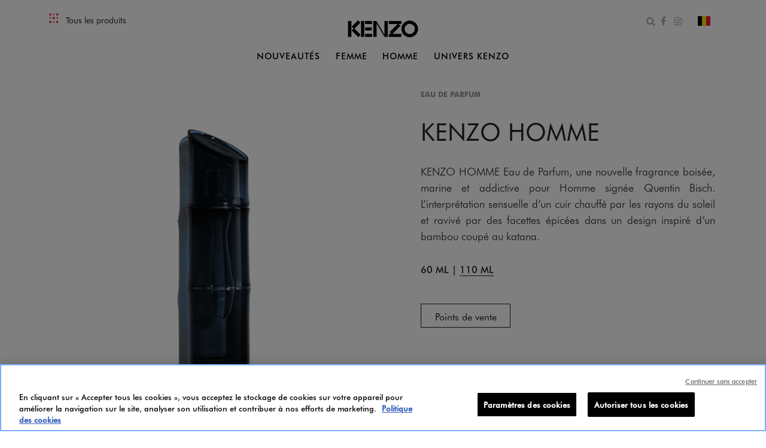

--- FILE ---
content_type: text/html;charset=UTF-8
request_url: https://www.kenzoparfums.com/be/fr/fragrance/homme/kenzo-homme/kenzo-homme-new-eau-de-parfum/K013071.html
body_size: 19228
content:
<!DOCTYPE html>
<html lang="fr">
<head>
<!--[if gt IE 9]><!-->
<script>//common/scripts.isml</script>
<script defer type="text/javascript" src="/on/demandware.static/Sites-KenzoParfums-Site/-/fr_BE/v1769068906743/js/main.js"></script>

    <script defer type="text/javascript" src="/on/demandware.static/Sites-KenzoParfums-Site/-/fr_BE/v1769068906743/js/productDetail.js"></script>


<!--<![endif]-->
<meta charset=UTF-8>

<meta http-equiv="x-ua-compatible" content="ie=edge">

<meta name="viewport" content="width=device-width, initial-scale=1">



    <title>Kenzo Homme Eau De Parfum - Kenzo Parfums</title>




<script>
    window.staticUrl = '/on/demandware.static/Sites-KenzoParfums-Site/-/fr_BE/v1769068906743/';
</script>

<meta name="description" content="KENZO HOMME Eau de Parfum, une nouvelle fragrance bois&eacute;e, marine et addictive pour Homme sign&eacute;e Quentin Bisch."/>
<meta name="keywords" content="Kenzo Parfums"/>




<meta name="twitter:card" content="KENZO HOMME Eau de Parfum, une nouvelle fragrance bois&eacute;e, marine et addictive pour Homme sign&eacute;e Quentin Bisch.">
<meta property="og:title" content='Kenzo Homme Eau De Parfum - Kenzo Parfums'/>
<meta property="og:type" content="Product Page" />
<meta property="og:url" content="https://www.kenzoparfums.com/be/fr/fragrance/homme/kenzo-homme/kenzo-homme-eau-de-parfum/K10200043.html" />
<meta property="og:image" content="https://www.kenzoparfums.com/on/demandware.static/-/Library-Sites-KenzoSharedLibrary/default/dw26e33032/images/meta/home_NOS_BOUTIQUES_JUNGLE.png" />
<meta property="og:description" content="KENZO HOMME Eau de Parfum, une nouvelle fragrance bois&eacute;e, marine et addictive pour Homme sign&eacute;e Quentin Bisch." />

<link rel="icon" type="image/png" href="/on/demandware.static/Sites-KenzoParfums-Site/-/default/dw3108b3f1/images/favicons/favicon-28x28.png" sizes="28x28" />

<link rel="stylesheet" href="/on/demandware.static/Sites-KenzoParfums-Site/-/fr_BE/v1769068906743/css/global.css" />

    <link rel="stylesheet" href="/on/demandware.static/Sites-KenzoParfums-Site/-/fr_BE/v1769068906743/css/product/detail.css" />






<link rel="canonical" href="https://www.kenzoparfums.com/be/fr/fragrance/homme/kenzo-homme/kenzo-homme-eau-de-parfum/K10200043.html"/>






<input type="hidden" id="data-country" value="fr_BE" />





<input type="hidden" name="gtmEnabled" id="gtmEnabled" value="true" />



    <input type="hidden" name="listType" id="listType" value="null" />
    <input type="hidden" name="listName" id="listName"  value="null" />
    <script>
        function getCookie(cname) {
            var name = cname + '=';
            var ca = document.cookie.split(';');
            for (var i = 0; i < ca.length; i++) {
                var c = ca[i];
                while (c.charAt(0) == ' ') {
                    c = c.substring(1);
                }
                if (c.indexOf(name) == 0) {
                    return c.substring(name.length, c.length);
                }
            }
            return "";
        }

        var localeCookie = getCookie('locale');

        if (localeCookie && localeCookie.indexOf('_') != -1) {
            var cookieCountry = localeCookie.split('_')[1];
            var locale = localeCookie.split('_')[0];
        } else {
            var datCountry = document.getElementById('data-country').value;
            var cookieCountry = datCountry.split('_')[1];
            var locale = datCountry.split('_')[0];
        }

        window.dataLayer = window.dataLayer || [];
        window.dataLayer.push({
            "pageType": "Product Page",
            "pageTopCategory": toLowUp("KENZO HOMME"),
            "pageMidCategory": toLowUp("KENZO HOMME"),
            "pageSubCategory": toLowUp(""),
            "country": cookieCountry,
            "language": locale
        });

        function toLowUp(str) {
            if (typeof str != 'undefined') {
                str=  str.charAt(0).toUpperCase() + str.substr(1).toLowerCase();
            }
            return str;
        }
    </script>




    <script type='text/javascript'>
var WindowEvent,VisibilityType;(function(n){n.Load="load";n.BeforeUnload="beforeunload";n.Abort="abort";n.Error="error";n.Unload="unload"})(WindowEvent||(WindowEvent={})),function(n){n[n.Focus=0]="Focus";n[n.Blur=1]="Blur"}(VisibilityType||(VisibilityType={}));var AjaxTiming=function(){function n(n,t,i,r){var u=this;this.getPerformanceTimings=function(n){u.connect=n.connectEnd-n.connectStart;u.dns=n.domainLookupEnd-n.domainLookupStart;u.duration=n.duration;u.load=n.responseEnd-n.responseStart;u.wait=n.responseStart-n.requestStart;u.start=n.startTime;u.redirect=n.redirectEnd-n.redirectStart;n.secureConnectionStart&&(u.ssl=n.connectEnd-n.secureConnectionStart)};this.url=n;this.method=t;this.isAsync=i;this.open=r}return n}(),ProfilerJsError=function(){function n(n,t,i){this.count=0;this.message=n;this.url=t;this.lineNumber=i}return n.createText=function(n,t,i){return[n,t,i].join(":")},n.prototype.getText=function(){return n.createText(this.message,this.url,this.lineNumber)},n}(),ProfilerEventManager=function(){function n(){this.events=[];this.hasAttachEvent=!!window.attachEvent}return n.prototype.add=function(n,t,i){this.events.push({type:n,target:t,func:i});this.hasAttachEvent?t.attachEvent("on"+n,i):t.addEventListener(n,i,!1)},n.prototype.remove=function(n,t,i){this.hasAttachEvent?t.detachEvent(n,i):t.removeEventListener(n,i,!1);var r=this.events.indexOf({type:n,target:t,func:i});r!==1&&this.events.splice(r,1)},n.prototype.clear=function(){for(var t,n=0,i=this.events;n<i.length;n++)t=i[n],this.remove(t.type,t.target,t.func);this.events=[]},n}(),RProfiler=function(){function n(){function o(n){var t=n.target||n.srcElement;return t.nodeType==3&&(t=t.parentNode),r("N/A",t.src||t.URL,-1),!1}var n=this,r,u,e,t,i,f;this.restUrl="g.3gl.net/jp/1733/v3.2.6/M";this.startTime=(new Date).getTime();this.eventsTimingHandler=new EventsTimingHandler;this.inputDelay=new InputDelayHandler;this.version="v3.2.6";this.info={};this.hasInsight=!1;this.data={start:this.startTime,jsCount:0,jsErrors:[],loadTime:-1,loadFired:window.document.readyState=="complete",ajax:[]};this.eventManager=new ProfilerEventManager;this.startAjaxCapture=function(){var i=XMLHttpRequest.prototype,o=i.open,s=i.send,r=[],u={},e=n.data.ajax,h=25,f=typeof performance=="object"&&typeof window.performance.now=="function"&&typeof window.performance.getEntriesByType=="function",t;f&&typeof window.performance.setResourceTimingBufferSize=="function"&&window.performance.setResourceTimingBufferSize(300);t=function(){return f?window.performance.now():(new Date).getTime()};i.open=function(n,i,u,f,e){u===void 0&&(u=!0);this.rpIndex=r.length;r.push(new AjaxTiming(i,n,u,t()));o.call(this,n,i,u,f,e)};i.send=function(n){var i=this,c=this.onreadystatechange,o;(this.onreadystatechange=function(n){var o=r[i.rpIndex],l,s;if(o){l=i.readyState;switch(l){case 1:o.connectionEstablished=t();break;case 2:o.requestReceived=t();break;case 3:o.processingTime=t();break;case 4:o.complete=t();s=!!(i.response&&i.response!=null&&i.response!=undefined);switch(i.responseType){case"text":case"":typeof i.responseText=="string"&&(o.responseSize=i.responseText.length);break;case"json":s&&typeof i.response.toString=="function"&&(o.responseSize=i.response.toString().length);break;case"arraybuffer":s&&typeof i.response.byteLength=="number"&&(o.responseSize=i.response.byteLength);break;case"blob":s&&typeof i.response.size=="number"&&(o.responseSize=i.response.size)}(function(n){setTimeout(function(){var r,s,h,c,o;if(f){var i=n.url,t=[],l=performance.getEntriesByType("resource");for(r=0,s=l;r<s.length;r++)h=s[r],h.name==i&&t.push(h);if(e.push(n),t.length!=0){if(u[i]||(u[i]=[]),t.length==1){n.getPerformanceTimings(t[0]);u[i].push(0);return}c=u[i];for(o in t)if(c.indexOf(o)==-1){n.getPerformanceTimings(t[o]);c.push(o);return}n.getPerformanceTimings(t[0])}}},h)})(o,e)}typeof c=="function"&&c.call(i,n)}},o=r[this.rpIndex],o)&&(n&&!isNaN(n.length)&&(o.sendSize=n.length),o.send=t(),s.call(this,n))}};this.recordPageLoad=function(){n.data.loadTime=(new Date).getTime();n.data.loadFired=!0};this.addError=function(t,i,r){var s,f,u,e,o;for(n.data.jsCount++,s=ProfilerJsError.createText(t,i,r),f=n.data.jsErrors,u=0,e=f;u<e.length;u++)if(o=e[u],o.getText()==s){o.count++;return}f.push(new ProfilerJsError(t,i,r))};this.addInfo=function(t,i,r){if(!n.isNullOrEmpty(t)){if(n.isNullOrEmpty(r))n.info[t]=i;else{if(n.isNullOrEmpty(i))return;n.isNullOrEmpty(n.info[t])&&(n.info[t]={});n.info[t][i]=r}n.hasInsight=!0}};this.clearInfo=function(){n.info={};n.hasInsight=!1};this.clearErrors=function(){n.data.jsCount=0;n.data.jsErrors=[]};this.clearAjax=function(){n.data.ajax=[]};this.getInfo=function(){return n.hasInsight?n.info:null};this.getEventTimingHandler=function(){return n.eventsTimingHandler};this.getInputDelay=function(){return n.inputDelay};this.eventManager.add(WindowEvent.Load,window,this.recordPageLoad);r=this.addError;this.startAjaxCapture();window.opera?this.eventManager.add(WindowEvent.Error,document,o):"onerror"in window&&(u=window.onerror,window.onerror=function(n,t,i){return(r(n,t,i),!!u)?u(n,t,i):!1});!window.__cpCdnPath||(this.restUrl=window.__cpCdnPath.trim());e=window.location.protocol;t=document.createElement("iframe");t.src="about:blank";i=t.style;i.position="absolute";i.top="-10000px";i.left="-1000px";t.addEventListener("load",function(t){var r=t.currentTarget,u,i;r&&r.contentDocument&&(u=r.contentDocument,i=u.createElement("script"),i.type="text/javascript",i.src=e+"//"+n.restUrl,u.body.appendChild(i))});f=document.getElementsByTagName("script")[0];f.parentNode.insertBefore(t,f)}return n.prototype.isNullOrEmpty=function(n){if(n===undefined||n===null)return!0;if(typeof n=="string"){var t=n;return t.trim().length==0}return!1},n.prototype.dispatchCustomEvent=function(n){(function(n){function t(n,t){t=t||{bubbles:!1,cancelable:!1,detail:undefined};var i=document.createEvent("CustomEvent");return i.initCustomEvent(n,t.bubbles,t.cancelable,t.detail),i}if(typeof n.CustomEvent=="function")return!1;t.prototype=Event.prototype;n.CustomEvent=t})(window);var t=new CustomEvent(n);window.dispatchEvent(t)},n}(),InputDelayHandler=function(){function n(){var n=this;this.firstInputDelay=0;this.firstInputTimeStamp=0;this.startTime=0;this.delay=0;this.profileManager=new ProfilerEventManager;this.eventTypes=["click","mousedown","keydown","touchstart","pointerdown",];this.addEventListeners=function(){n.eventTypes.forEach(function(t){n.profileManager.add(t,document,n.onInput)})};this.now=function(){return(new Date).getTime()};this.removeEventListeners=function(){n.eventTypes.forEach(function(t){n.profileManager.remove(t,document,n.onInput)})};this.onInput=function(t){var i,r,u;t.cancelable&&(i=t.timeStamp>1e12,n.firstInputTimeStamp=n.now(),r=i||!window.performance,u=r?n.firstInputTimeStamp:window.performance.now(),n.delay=u-t.timeStamp,t.type=="pointerdown"?n.onPointerDown():(n.removeEventListeners(),n.updateFirstInputDelay()))};this.onPointerUp=function(){n.removeEventListeners();n.updateFirstInputDelay()};this.onPointerCancel=function(){n.removePointerEventListeners()};this.removePointerEventListeners=function(){n.profileManager.remove("pointerup",document,n.onPointerUp);n.profileManager.remove("pointercancel",document,n.onPointerCancel)};this.updateFirstInputDelay=function(){n.delay>=0&&n.delay<n.firstInputTimeStamp-n.startTime&&(n.firstInputDelay=Math.round(n.delay))};this.startSoftNavigationCapture=function(){n.resetSoftNavigationCapture()};this.resetSoftNavigationCapture=function(){n.resetFirstInputDelay();n.addEventListeners()};this.resetFirstInputDelay=function(){n.delay=0;n.firstInputDelay=0;n.startTime=0;n.firstInputTimeStamp=0};this.startTime=this.now();this.addEventListeners()}return n.prototype.onPointerDown=function(){this.profileManager.add("pointerup",document,this.onPointerUp);this.profileManager.add("pointercancel",document,this.onPointerCancel)},n.prototype.getFirstInputDelay=function(){return this.firstInputDelay},n}(),EventsTimingHandler=function(){function n(){var n=this;this.hiddenStrings=["hidden","msHidden","webkitHidden","mozHidden"];this.visibilityStrings=["visibilitychange","msvisibilitychange","webkitvisibilitychange","mozvisibilitychange"];this.captureSoftNavigation=!1;this.hidden="hidden";this.visibilityChange="visibilitychange";this.visibilityEvents=[];this.eventManager=new ProfilerEventManager;this.engagementTimeIntervalMs=1e3;this.engagementTime=0;this.firstEngagementTime=0;this.lastEventTimeStamp=0;this.timeoutId=undefined;this.now=function(){return(new Date).getTime()};this.startVisibilityCapture=function(){n.initializeVisibilityProperties();document.addEventListener(n.visibilityChange,n.captureFocusEvent,!1)};this.initializeVisibilityProperties=function(){for(var r=n.hiddenStrings,i=0,t=0;t<r.length;t++)typeof document[r[t]]!="undefined"&&(i=t);n.visibilityChange=n.visibilityStrings[i];n.hidden=n.hiddenStrings[i]};this.captureFocusEvent=function(){n.updateVisibilityChangeTime();document[n.hidden]||n.captureEngagementTime()};this.updateVisibilityChangeTime=function(){document[n.hidden]?n.captureVisibilityEvent(VisibilityType.Blur):n.captureVisibilityEvent(VisibilityType.Focus)};this.onBlur=function(){n.captureVisibilityEvent(VisibilityType.Blur)};this.onFocus=function(){n.captureVisibilityEvent(VisibilityType.Focus)};this.captureVisibilityEvent=function(t){n.visibilityEvents.push({type:t,time:n.now()})};this.captureEngagementTime=function(t){if(t===void 0&&(t=!0),!n.lastEventTimeStamp){n.engagementTime=n.engagementTimeIntervalMs;n.lastEventTimeStamp=n.now();return}var i=n.now()-n.lastEventTimeStamp;if(n.lastEventTimeStamp=n.now(),t&&n.firstEngagementTime===0&&(n.firstEngagementTime=n.now()),i>0&&i<n.engagementTimeIntervalMs){clearTimeout(n.timeoutId);n.engagementTime+=i;return}n.startTimer()};this.captureMouseMove=function(){n.captureEngagementTime(!1)};this.startTimer=function(){n.timeoutId=setTimeout(function(){n.engagementTime+=n.engagementTimeIntervalMs},n.engagementTimeIntervalMs)};this.getFocusAwayTime=function(){var i=n.visibilityEvents,t=-1,s,h,o;if(i.length===0)return 0;for(var r=t,u=0,f=t,e=0;u<i.length;)i[u].type===VisibilityType.Blur&&r===t&&(r=u),s=f===t&&r!==t,i[u].type===VisibilityType.Focus&&s&&(f=u),h=r!==t&&f!==t,h&&(o=i[f].time-i[r].time,o>0&&(e+=o),r=t,f=t),u=u+1;return r===i.length-1&&(e+=n.now()-i[r].time),e};this.getEngagementTime=function(){return n.engagementTime};this.getFirstEngagementTime=function(){return n.firstEngagementTime};this.startSoftNavigationCapture=function(){n.captureSoftNavigation=!0};this.resetSoftNavigationCapture=function(){n.resetEngagementMetrics();n.visibilityEvents=[]};this.resetEngagementMetrics=function(){n.engagementTime=0;n.lastEventTimeStamp=n.now();n.firstEngagementTime=0};this.clear=function(){n.eventManager.clear()};this.captureEngagementTime(!1);this.eventManager.add("scroll",document,this.captureEngagementTime);this.eventManager.add("resize",window,this.captureEngagementTime);this.eventManager.add("mouseup",document,this.captureEngagementTime);this.eventManager.add("keyup",document,this.captureEngagementTime);this.eventManager.add("mousemove",document,this.captureMouseMove);this.eventManager.add("focus",window,this.onFocus);this.eventManager.add("blur",window,this.onBlur);this.eventManager.add("focus",document,this.onFocus);this.eventManager.add("blur",document,this.onBlur)}return n}(),profiler=new RProfiler;window.RProfiler=profiler;window.WindowEvent=WindowEvent;profiler.dispatchCustomEvent("GlimpseLoaded");
</script>

<!-- OneTrust Cookies Consent Notice start for http://www.kenzoparfums.com  -->
<script type="text/javascript" src="https://cdn.cookielaw.org/consent/02cc8f04-ba31-4f5e-8aa6-644b26cf902f/OtAutoBlock.js" ></script>
<script src="https://cdn.cookielaw.org/scripttemplates/otSDKStub.js" data-document-language="true" type="text/javascript" charset="UTF-8" data-domain-script="02cc8f04-ba31-4f5e-8aa6-644b26cf902f" ></script>
<script type="text/javascript">
function OptanonWrapper() { }
</script>
<!-- OneTrust Cookies Consent Notice end for http://www.kenzoparfums.com  -->









<input type="hidden" id="optanon-enabled" value="false" />








<script type="text/javascript">//<!--
/* <![CDATA[ (head-active_data.js) */
var dw = (window.dw || {});
dw.ac = {
    _analytics: null,
    _events: [],
    _category: "",
    _searchData: "",
    _anact: "",
    _anact_nohit_tag: "",
    _analytics_enabled: "true",
    _timeZone: "Etc/GMT-1",
    _capture: function(configs) {
        if (Object.prototype.toString.call(configs) === "[object Array]") {
            configs.forEach(captureObject);
            return;
        }
        dw.ac._events.push(configs);
    },
	capture: function() { 
		dw.ac._capture(arguments);
		// send to CQ as well:
		if (window.CQuotient) {
			window.CQuotient.trackEventsFromAC(arguments);
		}
	},
    EV_PRD_SEARCHHIT: "searchhit",
    EV_PRD_DETAIL: "detail",
    EV_PRD_RECOMMENDATION: "recommendation",
    EV_PRD_SETPRODUCT: "setproduct",
    applyContext: function(context) {
        if (typeof context === "object" && context.hasOwnProperty("category")) {
        	dw.ac._category = context.category;
        }
        if (typeof context === "object" && context.hasOwnProperty("searchData")) {
        	dw.ac._searchData = context.searchData;
        }
    },
    setDWAnalytics: function(analytics) {
        dw.ac._analytics = analytics;
    },
    eventsIsEmpty: function() {
        return 0 == dw.ac._events.length;
    }
};
/* ]]> */
// -->
</script>
<script type="text/javascript">//<!--
/* <![CDATA[ (head-cquotient.js) */
var CQuotient = window.CQuotient = {};
CQuotient.clientId = 'bbzw-KenzoParfums';
CQuotient.realm = 'BBZW';
CQuotient.siteId = 'KenzoParfums';
CQuotient.instanceType = 'prd';
CQuotient.locale = 'fr_BE';
CQuotient.fbPixelId = '__UNKNOWN__';
CQuotient.activities = [];
CQuotient.cqcid='';
CQuotient.cquid='';
CQuotient.cqeid='';
CQuotient.cqlid='';
CQuotient.apiHost='api.cquotient.com';
/* Turn this on to test against Staging Einstein */
/* CQuotient.useTest= true; */
CQuotient.useTest = ('true' === 'false');
CQuotient.initFromCookies = function () {
	var ca = document.cookie.split(';');
	for(var i=0;i < ca.length;i++) {
	  var c = ca[i];
	  while (c.charAt(0)==' ') c = c.substring(1,c.length);
	  if (c.indexOf('cqcid=') == 0) {
		CQuotient.cqcid=c.substring('cqcid='.length,c.length);
	  } else if (c.indexOf('cquid=') == 0) {
		  var value = c.substring('cquid='.length,c.length);
		  if (value) {
		  	var split_value = value.split("|", 3);
		  	if (split_value.length > 0) {
			  CQuotient.cquid=split_value[0];
		  	}
		  	if (split_value.length > 1) {
			  CQuotient.cqeid=split_value[1];
		  	}
		  	if (split_value.length > 2) {
			  CQuotient.cqlid=split_value[2];
		  	}
		  }
	  }
	}
}
CQuotient.getCQCookieId = function () {
	if(window.CQuotient.cqcid == '')
		window.CQuotient.initFromCookies();
	return window.CQuotient.cqcid;
};
CQuotient.getCQUserId = function () {
	if(window.CQuotient.cquid == '')
		window.CQuotient.initFromCookies();
	return window.CQuotient.cquid;
};
CQuotient.getCQHashedEmail = function () {
	if(window.CQuotient.cqeid == '')
		window.CQuotient.initFromCookies();
	return window.CQuotient.cqeid;
};
CQuotient.getCQHashedLogin = function () {
	if(window.CQuotient.cqlid == '')
		window.CQuotient.initFromCookies();
	return window.CQuotient.cqlid;
};
CQuotient.trackEventsFromAC = function (/* Object or Array */ events) {
try {
	if (Object.prototype.toString.call(events) === "[object Array]") {
		events.forEach(_trackASingleCQEvent);
	} else {
		CQuotient._trackASingleCQEvent(events);
	}
} catch(err) {}
};
CQuotient._trackASingleCQEvent = function ( /* Object */ event) {
	if (event && event.id) {
		if (event.type === dw.ac.EV_PRD_DETAIL) {
			CQuotient.trackViewProduct( {id:'', alt_id: event.id, type: 'raw_sku'} );
		} // not handling the other dw.ac.* events currently
	}
};
CQuotient.trackViewProduct = function(/* Object */ cqParamData){
	var cq_params = {};
	cq_params.cookieId = CQuotient.getCQCookieId();
	cq_params.userId = CQuotient.getCQUserId();
	cq_params.emailId = CQuotient.getCQHashedEmail();
	cq_params.loginId = CQuotient.getCQHashedLogin();
	cq_params.product = cqParamData.product;
	cq_params.realm = cqParamData.realm;
	cq_params.siteId = cqParamData.siteId;
	cq_params.instanceType = cqParamData.instanceType;
	cq_params.locale = CQuotient.locale;
	
	if(CQuotient.sendActivity) {
		CQuotient.sendActivity(CQuotient.clientId, 'viewProduct', cq_params);
	} else {
		CQuotient.activities.push({activityType: 'viewProduct', parameters: cq_params});
	}
};
/* ]]> */
// -->
</script>


<script>(window.BOOMR_mq=window.BOOMR_mq||[]).push(["addVar",{"rua.upush":"false","rua.cpush":"false","rua.upre":"false","rua.cpre":"true","rua.uprl":"false","rua.cprl":"false","rua.cprf":"false","rua.trans":"SJ-f88337fe-9167-4cc1-8773-bb2858524b6c","rua.cook":"false","rua.ims":"false","rua.ufprl":"false","rua.cfprl":"false","rua.isuxp":"false","rua.texp":"norulematch","rua.ceh":"false","rua.ueh":"false","rua.ieh.st":"0"}]);</script>
                              <script>!function(e){var n="https://s.go-mpulse.net/boomerang/";if("False"=="True")e.BOOMR_config=e.BOOMR_config||{},e.BOOMR_config.PageParams=e.BOOMR_config.PageParams||{},e.BOOMR_config.PageParams.pci=!0,n="https://s2.go-mpulse.net/boomerang/";if(window.BOOMR_API_key="UGU3K-PHS24-KRWFN-U6X5H-T2PJR",function(){function e(){if(!o){var e=document.createElement("script");e.id="boomr-scr-as",e.src=window.BOOMR.url,e.async=!0,i.parentNode.appendChild(e),o=!0}}function t(e){o=!0;var n,t,a,r,d=document,O=window;if(window.BOOMR.snippetMethod=e?"if":"i",t=function(e,n){var t=d.createElement("script");t.id=n||"boomr-if-as",t.src=window.BOOMR.url,BOOMR_lstart=(new Date).getTime(),e=e||d.body,e.appendChild(t)},!window.addEventListener&&window.attachEvent&&navigator.userAgent.match(/MSIE [67]\./))return window.BOOMR.snippetMethod="s",void t(i.parentNode,"boomr-async");a=document.createElement("IFRAME"),a.src="about:blank",a.title="",a.role="presentation",a.loading="eager",r=(a.frameElement||a).style,r.width=0,r.height=0,r.border=0,r.display="none",i.parentNode.appendChild(a);try{O=a.contentWindow,d=O.document.open()}catch(_){n=document.domain,a.src="javascript:var d=document.open();d.domain='"+n+"';void(0);",O=a.contentWindow,d=O.document.open()}if(n)d._boomrl=function(){this.domain=n,t()},d.write("<bo"+"dy onload='document._boomrl();'>");else if(O._boomrl=function(){t()},O.addEventListener)O.addEventListener("load",O._boomrl,!1);else if(O.attachEvent)O.attachEvent("onload",O._boomrl);d.close()}function a(e){window.BOOMR_onload=e&&e.timeStamp||(new Date).getTime()}if(!window.BOOMR||!window.BOOMR.version&&!window.BOOMR.snippetExecuted){window.BOOMR=window.BOOMR||{},window.BOOMR.snippetStart=(new Date).getTime(),window.BOOMR.snippetExecuted=!0,window.BOOMR.snippetVersion=12,window.BOOMR.url=n+"UGU3K-PHS24-KRWFN-U6X5H-T2PJR";var i=document.currentScript||document.getElementsByTagName("script")[0],o=!1,r=document.createElement("link");if(r.relList&&"function"==typeof r.relList.supports&&r.relList.supports("preload")&&"as"in r)window.BOOMR.snippetMethod="p",r.href=window.BOOMR.url,r.rel="preload",r.as="script",r.addEventListener("load",e),r.addEventListener("error",function(){t(!0)}),setTimeout(function(){if(!o)t(!0)},3e3),BOOMR_lstart=(new Date).getTime(),i.parentNode.appendChild(r);else t(!1);if(window.addEventListener)window.addEventListener("load",a,!1);else if(window.attachEvent)window.attachEvent("onload",a)}}(),"".length>0)if(e&&"performance"in e&&e.performance&&"function"==typeof e.performance.setResourceTimingBufferSize)e.performance.setResourceTimingBufferSize();!function(){if(BOOMR=e.BOOMR||{},BOOMR.plugins=BOOMR.plugins||{},!BOOMR.plugins.AK){var n="true"=="true"?1:0,t="",a="aohjrzyxibyeo2lv4vdq-f-2d692e743-clientnsv4-s.akamaihd.net",i="false"=="true"?2:1,o={"ak.v":"39","ak.cp":"1648140","ak.ai":parseInt("1061486",10),"ak.ol":"0","ak.cr":9,"ak.ipv":4,"ak.proto":"h2","ak.rid":"34c91154","ak.r":42169,"ak.a2":n,"ak.m":"dsca","ak.n":"essl","ak.bpcip":"3.142.152.0","ak.cport":53224,"ak.gh":"23.52.43.78","ak.quicv":"","ak.tlsv":"tls1.3","ak.0rtt":"","ak.0rtt.ed":"","ak.csrc":"-","ak.acc":"","ak.t":"1769334087","ak.ak":"hOBiQwZUYzCg5VSAfCLimQ==3U7pPHlC+VWyqvixbdnZj2YZIleiGDkClO608eDlDAws6HTtSRNanM3f36+rRbWZMEyZ04KHZHmWBeGWu86ynYtvxtqLIR3gyXJQBn4PyFFz0xVKRxV3OI8Qhb/CDOWag9Pp9wcQKcfN9FMenOrI/4T3MeXLfT6ZPepAmUx4HbN+VIX1V4sEgT8RqrjgnXNeKI76zipJwR7o24Jz6OLLmrcXuNKWT6m51/Sp3Tp5RXXXnHlwF7bMp4E5O2WDY/qJOYXcUTYx4sZ64Dld05tfjazMh5oS6zqv/fDy3+yek0GIZ+scM/bA09cizdCBOuAl1SiH+sLNMvChhn36iS94Tmxsk4zE4JKOMXOGmfxA4b7lJEVXwJwJ2f7FbGS36fxPnnn5Sbrr3YCioXi3f9M5ipxPV4O4cAdVx2uHjjRrG2U=","ak.pv":"2","ak.dpoabenc":"","ak.tf":i};if(""!==t)o["ak.ruds"]=t;var r={i:!1,av:function(n){var t="http.initiator";if(n&&(!n[t]||"spa_hard"===n[t]))o["ak.feo"]=void 0!==e.aFeoApplied?1:0,BOOMR.addVar(o)},rv:function(){var e=["ak.bpcip","ak.cport","ak.cr","ak.csrc","ak.gh","ak.ipv","ak.m","ak.n","ak.ol","ak.proto","ak.quicv","ak.tlsv","ak.0rtt","ak.0rtt.ed","ak.r","ak.acc","ak.t","ak.tf"];BOOMR.removeVar(e)}};BOOMR.plugins.AK={akVars:o,akDNSPreFetchDomain:a,init:function(){if(!r.i){var e=BOOMR.subscribe;e("before_beacon",r.av,null,null),e("onbeacon",r.rv,null,null),r.i=!0}return this},is_complete:function(){return!0}}}}()}(window);</script></head>
<body>


    <!-- Google Tag Manager -->
    <script>(function(w,d,s,l,i){w[l]=w[l]||[];w[l].push({'gtm.start':
    new Date().getTime(),event:'gtm.js'});var f=d.getElementsByTagName(s)[0],
    j=d.createElement(s),dl=l!='dataLayer'?'&l='+l:'';j.async=true;j.src=
    'https://www.googletagmanager.com/gtm.js?id='+i+dl;f.parentNode.insertBefore(j,f);
    })(window,document,'script','dataLayer','GTM-MQRKFTF');</script>
    <!-- End Google Tag Manager -->


<div class="page common-page  product-show global-header" data-action="Product-Show" data-querystring="pid=K013071" >
<a class="skiplink" href="#skiptocontent">Aller au contenu</a>
<header role = "banner">
        <div class="header container-fluid">
            <div class="row">
                <div class="col-12">
                    <div class="navbar-header brand">

                            <a href="/be/fr/home" title="Kenzo Parfums Home">
                                <div class="header-no-sticky">
                                    <img class="hidden-md-down kenzo-logo" src="/on/demandware.static/-/Library-Sites-KenzoSharedLibrary/default/dwe4de6656/images/kenzo_logo_desktop_white.png" alt="Kenzo Parfums" />
                                    <img class="d-lg-none kenzo-logo" src="/on/demandware.static/-/Library-Sites-KenzoSharedLibrary/default/dwe4de6656/images/kenzo_logo_desktop_white.png" alt="Kenzo Parfums" />
                                </div>
                                <div class="logo-sticky-header">
                                    <img class="hidden-md-down kenzo-logo" src="/on/demandware.static/-/Library-Sites-KenzoSharedLibrary/default/dwbf7df35d/images/KENZO_logo_black.png" alt="Kenzo Parfums" />
                                    <img class="d-lg-none kenzo-logo" src="/on/demandware.static/-/Library-Sites-KenzoSharedLibrary/default/dwbf7df35d/images/KENZO_logo_black.png" alt="Kenzo Parfums" />
                                </div>
                            </a>

                    </div>
                    <div class="navbar-header other-icons">
                        <div class="pull-left">
                            
                            <a class="all-product-link d-none d-md-block" href="/be/fr/all-products/tous-les-produits-1/">
                                <span>
                                    Tous les produits
                                </span>
                            </a>
                            <nav role="navigation">
                                <button class="navbar-toggler d-md-none" type="button" aria-controls="sg-navbar-collapse" aria-expanded="false">
                                    <span aria-hidden="true"> &#9776; </span>
                                    <span class="sr-only">Menu</span>
                                </button>
                            </nav>
                        </div>
                        <div class="pull-right h-100">
                             <div class="float-left icon-block m-0" data-toggle="modal" role="search" data-target="#searchModal">
                                <button class="btn search-icon-btn btn-link p-0">
                                    <i class="fa fa-search" aria-hidden="true"></i>
                                    <span class="sr-only">Ouvrir le formulaire de recherche</span>
                                </button>
                            </div>
                                
    <div class="float-left d-none d-md-block icon-block margin-zero">

    <ul class="padding-zero">
    <li>
        <a href="https://www.facebook.com/kenzoparfums/" target="_blank" title="Kenzo sur Facebook (nouvelle fen&ecirc;tre)">
            <i class="fa fa-facebook" aria-hidden="true"></i>
            <span class="sr-only">Facebook</span>
        </a>
    </li>
    <li>
        <a href="https://www.instagram.com/kenzoparfums/" target="_blank" title="Kenzo sur Instagram (nouvelle fen&ecirc;tre)">
            <i class="fa ffa fa-instagram" aria-hidden="true"></i>
            <span class="sr-only">Instagram</span>
        </a>
    </li>
    </ul>

    </div>

                                <div class="float-left icon-block m-0">
                                    
    <button class="country-selector flag-selector" data-toggle="modal" data-target="#countries-model" data-url="/on/demandware.store/Sites-KenzoParfums-Site/fr_BE/Page-SetLocale" tabindex="0">
        <span class="btn flag-btn">
            <i class="flag-icon flag-icon-be" aria-hidden="true"></i>
        </span>
        <span class="sr-only" lang="en">changer le pays et la langue </span>
    </button>

                                </div>
                        </div>
                    </div>
                </div>
            </div>

        </div>
        <div class="main-menu navbar-toggleable-sm menu-toggleable-left multilevel-dropdown" id="sg-navbar-collapse">
            <div class="container-fluid">
                <div class="row">
                    <input id="country" name="country" type="hidden" value="be"/>
                    
                        
	 


	




<script>
            var country= document.getElementById("country").value;
        </script>
<nav class="navbar navbar-expand-md bg-inverse col-12" aria-label="Menu principal"
role="navigation">
    <div class="close-menu header-menu  clearfix d-lg-none col-12 no-gutters">
        <div class="close-button pull-left col-2 col-sm-1"><a href="#" aria-label="Fermer le menu" role="button"><span >&times;</span> </a>

        </div>
        <div class="logo-block col-8 col-sm-10">
            <img alt="" src="https://www.kenzoparfums.com/on/demandware.static/-/Library-Sites-KenzoSharedLibrary/default/dwbf7df35d/images/KENZO_logo_black.png" />
        </div>
    </div>
    <div class="menu-group">
        <ul class="nav navbar-nav">
            <li class="nav-item"><a class="nav-link" href="https://www.kenzoparfums.com/be/fr/search?cgid=nouveautes_" onclick="location.href=this.href+country;return false;">NOUVEAUTÉS</a

            </li>
            <li class="nav-item"><a class="nav-link" href="https://www.kenzoparfums.com/be/fr/parfum/femme/">FEMME</a>

            </li>
            <li class="nav-item"><a class="nav-link" href="https://www.kenzoparfums.com/be/fr/parfum/homme/">HOMME</a>

            </li>
            <li class="nav-item"><a class="nav-link" href="https://www.kenzoparfums.com/be/fr/univers-kenzo/">UNIVERS KENZO</a>

            </li>
 
        </ul>
    </div>
    <div class="footer-menu clearfix d-md-none col-12 no-gutters">
        <div class="row all-products"><a class="col" href="https://www.kenzoparfums.com/be/fr/search?cgid=allproducts_" onclick="location.href=this.href+country;return false;">Tous les produits <i class="fa fa-angle-right pull-right" aria-hidden="true">&nbsp;</i> </a>

        </div>
        <div class="row country-block">
            <div class="col">
                
    <button class="country-selector flag-selector" data-toggle="modal" data-target="#countries-model" data-url="/on/demandware.store/Sites-KenzoParfums-Site/fr_BE/Page-SetLocale" tabindex="0">
        <div class="pull-left">
          <span class="btn flag-btn">
              <i class="flag-icon flag-icon-be" aria-hidden="true"></i>
          </span>
          <span class="sr-only" lang="en">changer le pays et la langue </span>
        </div>
        <i class="fa fa-angle-down pull-right" aria-hidden="true">&nbsp;</i>
    </button>


            </div>
            <div class="col">
                <ul class="social-icons">
                    <li> <a href="https://www.facebook.com/kenzoparfums/" target="_blank" title="Kenzo on Facebook (new window)">
      <i class="fa fa-facebook" aria-hidden="true"></i>
      <span class="sr-only">Facebook</span>
    </a>

                    </li>
                    <li> <a href="https://www.instagram.com/kenzoparfums/" target="_blank" title="Kenzo on Instagram (new window)">
      <i class="fa fa-instagram" aria-hidden="true"></i>
      <span class="sr-only">Instagram</span>
    </a>

                    </li>
                </ul>
            </div>
        </div>
    </div>
</nav>



 
	
                    
                </div>
            </div>
        </div>
</header>

<main role="main">

    
    
    
    
    <!-- CQuotient Activity Tracking (viewProduct-cquotient.js) -->
<script type="text/javascript">//<!--
/* <![CDATA[ */
(function(){
	try {
		if(window.CQuotient) {
			var cq_params = {};
			cq_params.product = {
					id: 'K10200043',
					sku: 'K013071',
					type: '',
					alt_id: ''
				};
			cq_params.realm = "BBZW";
			cq_params.siteId = "KenzoParfums";
			cq_params.instanceType = "prd";
			window.CQuotient.trackViewProduct(cq_params);
		}
	} catch(err) {}
})();
/* ]]> */
// -->
</script>
<script type="text/javascript">//<!--
/* <![CDATA[ (viewProduct-active_data.js) */
dw.ac._capture({id: "K013071", type: "detail"});
/* ]]> */
// -->
</script>
         <div class="container product-detail product-wrapper"
            data-pid="K013071"
            itemscope itemtype="http://schema.org/Product" >
            <div class="row">
                <div class="col-12 no-gutters">
                    <!-- Product Name -->
                    <div class="row">
                        <div class="d-md-none col-sm-12">
                            <h4 class="product-name" itemprop="name">KENZO HOMME NEW EAU DE PARFUM</h4>
                        </div>
                    </div>
                     <div class="d-md-none col-sm-12">
	                     <h1 class="category-name">KENZO HOMME</h1>
                    </div>
                </div>
            </div>
             <div class="row">
                <!-- Product Images Carousel -->
                <div class="primary-images col-12 col-sm-6" data-length="2.0">
	
		<div class="product-images">
		    <img src="https://www.kenzoparfums.com/dw/image/v2/BBZW_PRD/on/demandware.static/-/Sites-kenzoparfums-catalog/default/dw0a284562/images/products-images-kh/KH EDP 3.png?sw=525&amp;sh=525&amp;sm=fit" class="d-block img-fluid" alt="KENZO HOMME NEW EAU DE PARFUM" itemprop="image">
		</div>
	
		<div class="product-images">
		    <img src="https://www.kenzoparfums.com/dw/image/v2/BBZW_PRD/on/demandware.static/-/Sites-kenzoparfums-catalog/default/dw33cd05fe/images/products-images-kh/KH EDP 2.png?sw=525&amp;sh=525&amp;sm=fit" class="d-block img-fluid" alt="KENZO HOMME NEW EAU DE PARFUM" itemprop="image">
		</div>
	
</div>


                <div class="col-12 col-sm-6 kenzo-pdp-col">
					<div class="product-container">
	            		<div class="sidebar__inner content-sticky">
	                    <!-- Product Name -->
		                    <h1 class="product-name hidden-sm-down">EAU DE PARFUM</h1>
		                    <h1 class="category-name hidden-sm-down" itemprop="name">KENZO HOMME</h1>
          					
    <div class="value content product-desc no-gutters" itemprop="description">
        KENZO HOMME Eau de Parfum, une nouvelle fragrance boisée, marine et addictive pour Homme signée Quentin Bisch. L’interprétation sensuelle d’un cuir chauffé par les rayons du soleil et ravivé par des facettes épicées dans un design inspiré d’un bambou coupé au katana.
    </div>




	                        
	                        

		                    <div class="row">
		                        <!-- Attributes and Quantity -->
		                        <div class="col-md-10 col-12">
		                            


		                            
		                            
		                                <div data-attr="Capacity">
		                                    
		                                        <!-- Quantity Drop Down Menu -->
		                                       
		                                    
		                                     

<div class="attribute">
    <!-- Select <Attribute> Label -->

    
    	
 		
 			<a data-href="null" class="capacity-value swatch-value  unselectable" href="/be/fr/fragrance/homme/kenzo-homme/kenzo-homme-new-eau-de-parfum/K013070.html" data-attr-value="60 ML" >
 				60 ML
 			</a>
 			 <span> | </span> 
        
 			<a data-href="null" class="capacity-value swatch-value selected unselectable" href="/be/fr/fragrance/homme/kenzo-homme/kenzo-homme-new-eau-de-parfum/K013071.html" data-attr-value="110 ML" >
 				110 ML
 			</a>
 			
        
    
</div>

		                                </div>
		                            

		                            
		                        </div>

		                        

		                        <!-- Size Chart -->
		                        

                                <!-- Info Accordion -->

		                        

		                        <!-- Applicable Promotions -->
		                        <div class="col-md-10 col-12 promotions">
		                            

		                        </div>
		                        <div class="col-12 prices-add-to-cart-actions">
		                            <!-- Prices -->
		                            
		                            
                                  
                										<button data-product-id="K013071"
                										 data-gtm-tags="{&quot;productMasterId&quot;:&quot;K10200043&quot;,&quot;category&quot;:&quot;&quot;,&quot;productMidCategory&quot;:&quot;&quot;,&quot;variant&quot;:&quot;110 ML&quot;,&quot;productSubCategory&quot;:&quot;&quot;,&quot;brand&quot;:&quot;Kenzo&quot;,&quot;name&quot;:&quot;Kenzo homme new eau de parfum&quot;,&quot;id&quot;:&quot;K013071&quot;}"
                										 type="button" aria-label="Acheter : EAU DE PARFUM" class="btn-outline-dark purchase-button active-btn swn-tag-wtb-btn swn-tag kenzo-swn-button " data-eans="3274872423398">
                											Acheter
                										</button>
                									

																	
                										<a href="/be/fr/boutiques" class="btn-outline-dark d-inline-block">Points de vente</a>
                               		
                                
		                            <!-- Cart and [Optionally] Apple Pay -->
		                        	
		                        </div>

		                        <!-- Social Sharing Icons -->
		                       
		                    </div>

				            <div class="recommendations">
				                
	 

	
				            </div>
	             </div>
            </div>
        </div>
        </div>
       	</div>
        
        
        

        
	        	









	<div class="ke-greyBackground">
		
			
				



<!-- dwMarker="content" dwContentID="b38becb27fb473432d7bcd7222" -->
	<div class="content_image">
		
		
		<div class="container">
			<div class="row inspirations-2 inspiration-margin column-reverse">
				
				   <div class="col-xs-6 col-md-6 text-image-block">
				      <div class="img-left-bottom-container">
				         <div class="flowerbykenzo-2 border-fbk card-block" style="border: 6px solid #F5F5F5">
				            <div class="perfume-title"><h2>EAU DE PARFUM</h2></div>
				            <span class="content insipiration-text">
                      Le nouveau flacon noir aux reflets bleutés KENZO HOMME Eau de Parfum est une ode à la poésie. Sa forme, écho à la force et la flexibilité du bambou a été pensée toute en verticalité. Son capot biseauté évoque une coupe au katana, sabre des samouraïs. Parce que KENZO PARFUMS s’engage pour un monde plus beau, le flacon de KENZO HOMME Eau de Parfum contient 15 % de verre recyclé et réduit son poids de verre de 23 % pour contenir 10 ml de fragrance supplémentaire*. Le design de son capot a été pensé afin d’économiser 34% de plastique par rapport à sa conception initiale. Le flacon s’entoure d’un cartonnage en papier kraft non traité et d’un pack en papier issu de forêts bien gérées certifiées FSC® (Forest Stewardship Council®) et imprimé avec des encres biosourcées. 
*uniquement sur le format 110ml
				            </span>
				         </div>
				         <div class="over-image">
				          	
				         </div>
				      </div>

				   </div>
				   
				      <div class="col-xs-6 col-md-6 flex-items-center"><img class="img-height-500" src="https://www.kenzoparfums.com/dw/image/v2/BBZW_PRD/on/demandware.static/-/Sites-kenzoparfums-catalog/default/dw0a284562/images/products-images-kh/KH EDP 3.png?sw=1000&amp;sh=1000&amp;sm=fit" alt="EAU DE PARFUM" /></div>
				   
			   
			</div>
		</div>
</div>
<!-- End content-asset -->

 
			
		
	</div>


        



        <div class="container">
        	
			

        </div>


        
	    
	    	


<div class="container video-container">
	<div class="row mainfest-row la-campagne">
    <div class="col-12 col-sm-6">
        <h2 class="video-title">La campagne</h2>
        <div class="video-heading"><h3>KENZO HOMME</h3></div>
 </div>
    <div class="col-12 col-lg-5 col-sm-6">
        <div class="video-content">Clément Beauvais (réalisateur) et Arthur de Kersauson (producteur) sont allés à la rencontre d’Orin Hardy à Bali pour découvrir Bamboo U, son projet engagé. Ils ont encapsulé la richesse de cette rencontre et de ce voyage dans un documentaire mis en musique par Clément Beauvais.</div>
    </div>
</div>
</div>

<div class="container-fluid mt-5">
	<div class="row justify-content-start video-sec-bg">
		<div class="col-lg-10 col-md-10 col-sm-10">
			<img src="/on/demandware.static/-/Library-Sites-KenzoSharedLibrary/default/dw4ea4e2ca/FBK_Desktop_sagaFBK_background.png" alt="FBK_Asset_Video" />
		</div>
	</div>
	
	

	<div class="row justify-content-center video-carousel-wrapper">
		<div class="col-12 col-lg-10 col-xl-9 px-0 video-body">
			<div class="video-carousel">
				
					
						
						<div itemprop="video" itemscope itemtype="http://schema.org/VideoObject" class="item youtube video-carousel-freecaster">
							
							<meta itemprop="url" content="https://player.freecaster.com/embed/1399172" />
							<meta itemprop="embedUrl" content="https://player.freecaster.com/embed/1399172" />
							<iframe class="col-12 col-lg-12 col-md-12 col-sm-12 slide-media" src="https://player.freecaster.com/embed/1399172?autoplay=false&loop=false&muted=false&controls=true&width=100%25&height=100%25&stretching=cover&dnt=true" frameborder="0"></iframe>
							<div class="d-md-none d-sm-block text-uppercase"><span>the new eau de toilette</span></div>
						</div>
					
						
						<div itemprop="video" itemscope itemtype="http://schema.org/VideoObject" class="item youtube video-carousel-freecaster">
							
							<meta itemprop="url" content="https://player.freecaster.com/embed/1399113" />
							<meta itemprop="embedUrl" content="https://player.freecaster.com/embed/1399113" />
							<iframe class="col-12 col-lg-12 col-md-12 col-sm-12 slide-media" src="https://player.freecaster.com/embed/1399113?autoplay=false&loop=false&muted=false&controls=true&width=100%25&height=100%25&stretching=cover&dnt=true" frameborder="0"></iframe>
							<div class="d-md-none d-sm-block text-uppercase"><span>documentary film</span></div>
						</div>
					
				
			</div>
		</div>
		<div class="d-lg-block d-none col-lg-1 col-xl-3 px-0">
			<div class="slick-paginator">
			    <button class="previous"><i class="fa fa-angle-left"></i></button>
				<button class="next"><i class="fa fa-angle-right" aria-hidden="true"></i></button>
			</div>
		</div>
	</div>
	<div class="row mt-2 justify-content-end mobile-none">
		<div class="col-md-8 col-lg-7">
				<div class="video-thumb-carousel">
					
						
							
							<button class="yt-thumbnail-wrap invisible-btn">
								<span class="youtube-thumbnail">
									<i class="fa fa-play-circle" aria-hidden="true"></i>
									<img alt="" data-thumb-number="0" src="https://player.freecaster.com/media/img/poster/video/1920x1080/1399/1399172.jpg" />
								</span>
								<div class="thumbnail-text mt-2 ml-1 text-uppercase"><span>the new eau de toilette</span></div>
						
							
							<button class="yt-thumbnail-wrap invisible-btn">
								<span class="youtube-thumbnail">
									<i class="fa fa-play-circle" aria-hidden="true"></i>
									<img alt="" data-thumb-number="1" src="https://player.freecaster.com/media/img/poster/video/1920x1080/1399/1399113.jpg" />
								</span>
								<div class="thumbnail-text mt-2 ml-1 text-uppercase"><span>documentary film</span></div>
						
					
				</div>
		</div>
	</div>
	<div class="row justify-content-end position-relative video-thumb-bg-wrapper">
		<div class="col-lg-9 col-md-8 col-sm-10 video-thumb-bg"  style="background-color: #FFFFFF" ></div>
	</div>
</div>


 
	    

	   	<div class="container">
	        
	        
	    </div>

	    
	    <div class="container">
	        
		        

<div class="mozaic-product-slider col-sm-12 col-12" tabindex="0">
	<div class="slider-container container">
	     <div class="row">
		     <div class="best-seller-heading pull-left col-7 col-sm-7">
				<h2> LA GAMME KENZO HOMME </h2>
			</div>
			<div class="pull-right col-7 col-sm-5 link-block">
				
				<a class="link-right" href="/be/fr/all-products/tous-les-produits-1/"> Tous les produits </a>
			</div>
			</div>
		<div id="carousel-home" class="carousel">
			<input type="hidden" id="product-crousel-translated-previous" value="Previous">
			<input type="hidden" id="product-crousel-translated-next" value="Next">
				<div class="carousel-inner product-crousel" data-length="3">
		   			
						<div class='product-mozaic carousel-item active' data-gtm-tags="{&quot;productMasterId&quot;:&quot;K10100218&quot;,&quot;category&quot;:&quot;Parfum homme&quot;,&quot;productMidCategory&quot;:&quot;Kenzo homme&quot;,&quot;variant&quot;:&quot;60 ML&quot;,&quot;productSubCategory&quot;:&quot;Eau de toilette&quot;,&quot;brand&quot;:&quot;Kenzo&quot;,&quot;name&quot;:&quot;Kenzo homme eau de toilette marine&quot;,&quot;id&quot;:&quot;K10100218&quot;}">
							<div class="hovereffect" aria-hidden="true">
								
								<div class="product-image img-responsive">
									<a href="/be/fr/fragrance/homme/kenzo-homme/kenzo-homme-eau-de-toilette-marine/K10100218.html" tabindex="-1" >
										<img src="https://www.kenzoparfums.com/dw/image/v2/BBZW_PRD/on/demandware.static/-/Sites-kenzoparfums-catalog/default/dwa71d4f25/K013081_1.png?sw=388&amp;sh=388&amp;sm=fit" alt="KENZO HOMME-EAU DE TOILETTE MARINE" />
									</a>
								</div>
								<div class="overlay">
									<p>
										<a href="/be/fr/fragrance/homme/kenzo-homme/kenzo-homme-eau-de-toilette-marine/K10100218.html" tabindex="-1">
											Découvrir
										</a>
									</p>
								</div>
							</div>
							<div class="product-info">
								<div class="product-category">
									<h3 class="category-name"> KENZO HOMME </h3>
								</div>

								<div class="product-name">
									<a class="link" href="/be/fr/fragrance/homme/kenzo-homme/kenzo-homme-eau-de-toilette-marine/K10100218.html" itemprop="url">EAU DE TOILETTE MARINE</a>
								</div>
								
									<div class="container-button-swaven">
										
											<button data-product-id="K10100218"
											data-gtm-tags="{&quot;productMasterId&quot;:&quot;K10100218&quot;,&quot;category&quot;:&quot;Parfum homme&quot;,&quot;productMidCategory&quot;:&quot;Kenzo homme&quot;,&quot;variant&quot;:&quot;60 ML&quot;,&quot;productSubCategory&quot;:&quot;Eau de toilette&quot;,&quot;brand&quot;:&quot;Kenzo&quot;,&quot;name&quot;:&quot;Kenzo homme eau de toilette marine&quot;,&quot;id&quot;:&quot;K10100218&quot;}"
											type="button" aria-label="Acheter : EAU DE TOILETTE MARINE" class="btn purchase-button btn-swaven-visible swn-tag-wtb-btn kenzo-swn-button " data-eans="3274872438071">
											<span>Acheter	</span>
											</button>

											
												<a href="https://www.kenzoparfums.com/be/fr/boutiques" class="btn purchase-button btn-stores-hidden">
													Points de vente
												</a>
										  
									  
									</div>
								
							</div>
					 	</div>
					
						<div class='product-mozaic carousel-item active' data-gtm-tags="{&quot;productMasterId&quot;:&quot;K10200039&quot;,&quot;category&quot;:&quot;&quot;,&quot;productMidCategory&quot;:&quot;&quot;,&quot;variant&quot;:&quot;110 ML&quot;,&quot;productSubCategory&quot;:&quot;&quot;,&quot;brand&quot;:&quot;Kenzo&quot;,&quot;name&quot;:&quot;Kenzo homme eau de toilette&quot;,&quot;id&quot;:&quot;K10200039&quot;}">
							<div class="hovereffect" aria-hidden="true">
								
								<div class="product-image img-responsive">
									<a href="/be/fr/fragrance/homme/kenzo-homme/kenzo-homme-eau-de-toilette/K10200039.html" tabindex="-1" >
										<img src="https://www.kenzoparfums.com/dw/image/v2/BBZW_PRD/on/demandware.static/-/Sites-kenzoparfums-catalog/default/dw43034407/images/products-images-kh/KENZO_HOMME_EAU_DE_TOILETTE_FRAGRANCE_KENZO_PARFUMS.png?sw=388&amp;sh=388&amp;sm=fit" alt="KENZO HOMME-EAU DE TOILETTE" />
									</a>
								</div>
								<div class="overlay">
									<p>
										<a href="/be/fr/fragrance/homme/kenzo-homme/kenzo-homme-eau-de-toilette/K10200039.html" tabindex="-1">
											Découvrir
										</a>
									</p>
								</div>
							</div>
							<div class="product-info">
								<div class="product-category">
									<h3 class="category-name"> KENZO HOMME </h3>
								</div>

								<div class="product-name">
									<a class="link" href="/be/fr/fragrance/homme/kenzo-homme/kenzo-homme-eau-de-toilette/K10200039.html" itemprop="url">EAU DE TOILETTE</a>
								</div>
								
									<div class="container-button-swaven">
										
											<button data-product-id="K10200039"
											data-gtm-tags="{&quot;productMasterId&quot;:&quot;K10200039&quot;,&quot;category&quot;:&quot;&quot;,&quot;productMidCategory&quot;:&quot;&quot;,&quot;variant&quot;:&quot;110 ML&quot;,&quot;productSubCategory&quot;:&quot;&quot;,&quot;brand&quot;:&quot;Kenzo&quot;,&quot;name&quot;:&quot;Kenzo homme eau de toilette&quot;,&quot;id&quot;:&quot;K10200039&quot;}"
											type="button" aria-label="Acheter : EAU DE TOILETTE" class="btn purchase-button btn-swaven-visible swn-tag-wtb-btn kenzo-swn-button " data-eans="3274872423336">
											<span>Acheter	</span>
											</button>

											
												<a href="https://www.kenzoparfums.com/be/fr/boutiques" class="btn purchase-button btn-stores-hidden">
													Points de vente
												</a>
										  
									  
									</div>
								
							</div>
					 	</div>
					
						<div class='product-mozaic carousel-item active' data-gtm-tags="{&quot;productMasterId&quot;:&quot;K10200032&quot;,&quot;category&quot;:&quot;Parfum homme&quot;,&quot;productMidCategory&quot;:&quot;Kenzo homme&quot;,&quot;variant&quot;:&quot;110 ML&quot;,&quot;productSubCategory&quot;:&quot;Eau de toilette&quot;,&quot;brand&quot;:&quot;Kenzo&quot;,&quot;name&quot;:&quot;Kenzo homme eau de toilette intense&quot;,&quot;id&quot;:&quot;K10200032&quot;}">
							<div class="hovereffect" aria-hidden="true">
								
								<div class="product-image img-responsive">
									<a href="/be/fr/fragrance/homme/kenzo-homme/kenzo-homme-eau-de-toilette-intense/K10200032.html" tabindex="-1" >
										<img src="https://www.kenzoparfums.com/dw/image/v2/BBZW_PRD/on/demandware.static/-/Sites-kenzoparfums-catalog/default/dw266781fe/images/products-images-kh/KENZO_HOMME_EAU_DE_TOILETTE_INTENSE_FRAGRANCE_KENZO_PARFUMS.png?sw=388&amp;sh=388&amp;sm=fit" alt="KENZO HOMME-EAU DE TOILETTE INTENSE" />
									</a>
								</div>
								<div class="overlay">
									<p>
										<a href="/be/fr/fragrance/homme/kenzo-homme/kenzo-homme-eau-de-toilette-intense/K10200032.html" tabindex="-1">
											Découvrir
										</a>
									</p>
								</div>
							</div>
							<div class="product-info">
								<div class="product-category">
									<h3 class="category-name"> KENZO HOMME </h3>
								</div>

								<div class="product-name">
									<a class="link" href="/be/fr/fragrance/homme/kenzo-homme/kenzo-homme-eau-de-toilette-intense/K10200032.html" itemprop="url">EAU DE TOILETTE INTENSE</a>
								</div>
								
									<div class="container-button-swaven">
										
											<button data-product-id="K10200032"
											data-gtm-tags="{&quot;productMasterId&quot;:&quot;K10200032&quot;,&quot;category&quot;:&quot;Parfum homme&quot;,&quot;productMidCategory&quot;:&quot;Kenzo homme&quot;,&quot;variant&quot;:&quot;110 ML&quot;,&quot;productSubCategory&quot;:&quot;Eau de toilette&quot;,&quot;brand&quot;:&quot;Kenzo&quot;,&quot;name&quot;:&quot;Kenzo homme eau de toilette intense&quot;,&quot;id&quot;:&quot;K10200032&quot;}"
											type="button" aria-label="Acheter : EAU DE TOILETTE INTENSE" class="btn purchase-button btn-swaven-visible swn-tag-wtb-btn kenzo-swn-button " data-eans="3274872421554">
											<span>Acheter	</span>
											</button>

											
												<a href="https://www.kenzoparfums.com/be/fr/boutiques" class="btn purchase-button btn-stores-hidden">
													Points de vente
												</a>
										  
									  
									</div>
								
							</div>
					 	</div>
					
				</div>
		</div>
	</div>
</div>

	        
        </div>

    
    <!-- Content Assets -->
    
    

    
	<div class="pdp-mozaic-content">
		
	 


	

<div class="bloc-section">
<a id="skiptocontent" tabindex="-1"></a>
<div class="mozaic-container">









<div class="kenzo-custom-container container-block mozaic
">
<div class="">





 
	
	
		

<div class="mozaic-full-width-small content-block">
	
	
	



	
		
	




	
	<div class="mozaicBackground" onClick="window.location.href='/be/fr/boutiques'">
		<div class="tile-image">
			<div class="card-content">
				
				
					<div class="background-image">
						
							<div class="background-image-desktop  hide-for-mobile-only">
								

								<img src="/on/demandware.static/-/Library-Sites-KenzoSharedLibrary/default/dwb5683ff4/images/fbk-images/Desktop_nos_boutiques.jpg" alt="" />
							</div>
							
						
						
							<div class="background-image-desktop hide-for-desktop-only">
								<img src="/on/demandware.static/-/Library-Sites-KenzoSharedLibrary/default/dw1ff755c1/images/fbk-images/FBK_Mobile_nos_boutique.jpg" alt="" />
							</div>
						
					</div>
				

				
				



			</div>

			<div class="bloc-text">
				
				



	<div class="title">
		<h2> NOS BOUTIQUES </h2>
	</div>




	
	
	 
		
			
		
		
		
	
	
	<div class="link">
		<span> <a href="/be/fr/boutiques"> Localiser nos magasins </a> </span>
	</div>

			</div>
		</div>
	</div>




</div>
	




</div>
</div>



</div>
</div>

 
	
	</div>

	
	



<div class="breadcrumbs-wrapper">
    <div class="kenzo-Container">
        <ol class="breadcrumbs" itemscope itemtype="https://schema.org/BreadcrumbList">
            
                <li class="breadcrumb" itemprop="itemListElement" itemscope itemtype="https://schema.org/ListItem">
                    
                        
                        <a href="/be/fr/home" class="breadcrumb-link keyboard-interaction-only" itemprop="item"><span itemprop="name">Home</span></a>
                    
                    <meta itemprop="position" content="1.0" />
                </li>
            
                <li class="breadcrumb" itemprop="itemListElement" itemscope itemtype="https://schema.org/ListItem">
                    
                        
                        <a href="/be/fr/parfum/" class="breadcrumb-link keyboard-interaction-only" itemprop="item"><span itemprop="name">PARFUM</span></a>
                    
                    <meta itemprop="position" content="2.0" />
                </li>
            
                <li class="breadcrumb" itemprop="itemListElement" itemscope itemtype="https://schema.org/ListItem">
                    
                        
                        <a href="/be/fr/parfum/homme/" class="breadcrumb-link keyboard-interaction-only" itemprop="item"><span itemprop="name">HOMME</span></a>
                    
                    <meta itemprop="position" content="3.0" />
                </li>
            
                <li class="breadcrumb" itemprop="itemListElement" itemscope itemtype="https://schema.org/ListItem">
                    
                        
                        <a href="/be/fr/parfum/homme/kenzo-homme/" class="breadcrumb-link keyboard-interaction-only" itemprop="item"><span itemprop="name">KENZO HOMME</span></a>
                    
                    <meta itemprop="position" content="4.0" />
                </li>
            
                <li class="breadcrumb" itemprop="itemListElement" itemscope itemtype="https://schema.org/ListItem">
                    
                        
                        <span itemprop="name">KENZO HOMME EAU DE PARFUM</span>
                    
                    <meta itemprop="position" content="5.0" />
                </li>
            
        </ol>
    </div>
</div>


</main>
<footer role="contentinfo">
    <div class="container">
        <div class="footer-container row">
            <div class="footer-item col-sm-6 pl-0 pr-0 store">
                <div class="footer-logo pl-0 col-sm-4">
                    <a href="/be/fr/home" title="Kenzo Parfums Home">
                  <div class="hidden-md-down kenzo-logo-footer kenzo-logo" style="background-image: url('/on/demandware.static/-/Library-Sites-KenzoSharedLibrary/default/dwe4de6656/images/kenzo_logo_desktop_white.png');"></div>
                  <div class="d-lg-none kenzo-logo-footer-mobile kenzo-logo" style="background-image: url('/on/demandware.static/-/Library-Sites-KenzoSharedLibrary/default/dwe4de6656/images/kenzo_logo_desktop_white.png');"></div>
                  </a>
              </div>
              








<div class="home-email-signup">
<div class="container">
<div class="row">
<div class="col-sm-6 mb-3">
<span class="heading">Inscrivez-vous &agrave; notre newsletter</span>
</div>
<form action="/on/demandware.store/Sites-KenzoParfums-Site/fr_BE/Newsletter-Subscribe" id="newsletter-form" class="form-inline">
<div class="form-group mb-2 mr-1">
<div class="col-sm-12">
<input type="email" placeholder="Adresse e-mail" class="form-control-lg simplebox mr-1" autocomplete="off" required name="emailsignup" value="" aria-label="Inscription &agrave; notre newsletter (saisir votre adresse email)">
<button type="submit" class="btn-lg btn-link" value="&rarr;" name="submit" aria-label="newsletter.email.signup.btn">&rarr;</button>
</div>
<input type="hidden" name="csrf_token" value="UzTVIj5bx_uCz3vzVDnWdJEBEPrcKjYgcFr76NIlyxJKMLGXeTtG8dq5lqWbRCWMT-RgugTqZQY9F2FwO90iioxzqe6cjkGAlF9Y-kx81tFSCqpxgY-oZamlHkps_CC2PSg1iJRl1J-5vQRK48IucV81kLzZT7NMypcvG5ZTcg6mc9x_bRo="/>
</div>
<div class="form-group col-sm-12">
<div class="form-check">
<label class="form-check-label">
<input aria-required="true" name="optinsignup" type="checkbox" class="form-check-input" />

	
	<div class="content-asset"><!-- dwMarker="content" dwContentID="d8e29f2f7da8dd1657bf978a7d" -->
		Je souhaite m’abonner à la newsletter afin de recevoir les offres et actualités Kenzo Parfums.
	</div> <!-- End content-asset -->


 
</label>
</div>
</div>
</form>
<div class="col-sm-6 mb-3">
<span class="message-newsletter"></span>
</div>
</div>

	
	<div class="content-asset"><!-- dwMarker="content" dwContentID="2b55f6e96ec8544e9db3b95d9d" -->
		<div class="row">
	<div class="col-sm-8 mt-2 email-description">Kenzo est le responsable du traitement de vos données personnelles. Les informations collectées ci-dessus sont destinées à l’envoi de prospection commerciale par email. Pour en savoir plus sur le traitement de vos données personnelles ainsi que sur vos droits, vous pouvez consulter notre</div>
</div>
<div class="row">
	<div class="col-sm-12 data-policy"> <a href="https://www.kenzoparfums.com/be/fr/kenzo-parfums/donnees-personnelles.html"> Politique de Protection des Données</a> ou nous contacter à dpo@kenzoparfums.fr </div>
</div>
	</div> <!-- End content-asset -->


 
</div>
</div>

              
	
	<div class="content-asset"><!-- dwMarker="content" dwContentID="9e3987c850b5e5f667c494874a" -->
		<div class="col-sm-6 copyright d-none d-md-block">&copy; 2023 KENZO PARFUMS </div>
	</div> <!-- End content-asset -->


 
            </div>
            <div class="footer-item col-sm-2 collapsible-xs">
                
	
	<div class="content-asset"><!-- dwMarker="content" dwContentID="e0e3fd474bf13205fd91f90812" -->
		<h3 role="heading" aria-level="1">
						<span class="title" href="#">La Marque</span>
					</h3>
					<ul class="menu-footer content">                                       
						<li><a target="_blank" href="https://www.kenzoparfums.com/be/fr/univers-kenzo/" title="Univers Kenzo">Univers Kenzo</a></li>
						<li><a target="_blank" href="https://www.kenzoparfums.com/be/fr/parfum/femme/" title="Parfums Femme">Parfums Femme</a></li>
						<li><a target="_blank" href="https://www.kenzoparfums.com/be/fr/parfum/homme/" title="Parfums Homme">Parfums Homme</a></li>
						
						<li><a target="_blank" href="https://www.kenzoparfums.com/be/fr/contactez-nous" title="Contact">Contact</a></li>
						<li><a target="_blank" href="https://www.lvmh.fr/les-maisons/parfums-cosmetiques/kenzo-parfums/" title="LVMH">LVMH</a></li>
						<li class="mt-2"><a target="_blank" href="https://www.kenzo.com/eu/fr/accueil" title="Kenzo Clothing">Kenzo Mode</a></li>
					</ul>
	</div> <!-- End content-asset -->


 
            </div>
            <div class="footer-item col-sm-2 collapsible-xs">
                
	
	<div class="content-asset"><!-- dwMarker="content" dwContentID="c8cc00aeeeaf9b8dd87e83d970" -->
		<h3 role="heading" aria-level="1">
						<span class="title" href="#">Nos Gammes</span>
					</h3>
					<ul class="menu-footer content">
                        <li><a target="_blank" href="https://www.kenzoparfums.com/be/fr/flower-by-kenzo-2/" title="Flower by Kenzo">FLOWER BY KENZO</a></li>
                        <li><a target="_blank" href="https://www.kenzoparfums.com/be/fr/kenzo-homme/" title="KENZO HOMME">KENZO HOMME</a></li>
                        <li><a target="_blank" href="https://www.kenzoparfums.com/be/fr/aqua-kenzo/" title="L’EAU KENZO">L’EAU KENZO</a></li>
                        <li><a target="_blank" href="https://www.kenzoparfums.com/be/fr/la-collection-kenzo/" title="COLLECTION MEMORI KENZO">COLLECTION KENZO MEMORI</a></li>
                    </ul>
	</div> <!-- End content-asset -->


 
            </div>

            <div class="footer-item col-sm-2">
                
	
	<div class="content-asset"><!-- dwMarker="content" dwContentID="c1aab3a909c634731b817fbb7d" -->
		<script defer type="text/javascript" src="https://js-cdn.dynatrace.com/jstag/15a8a271790/bf39425mro/65b7187f5894ea2e_complete.js" crossorigin="anonymous"></script>
<div class="social-link d-none d-sm-block">
            <h3 role="heading" aria-level="1">  <span class="title" href="#">Social</span>

            </h3>
            <ul class="menu-footer content">
              <li><a target="_blank" href="https://www.instagram.com/kenzoparfums/" title="Instagram (nouvelle fenêtre)" aria-label="Instagram (nouvelle fenêtre)"><i class="fa fa-instagram mr-2" aria-hidden="true"></i>Instagram</a>

              </li>
              <li><a target="_blank" href="https://www.facebook.com/kenzoparfums/" title="Facebook (nouvelle fenêtre)" aria-label="Facebook (nouvelle fenêtre)"><i class="fa fa-facebook mr-2" aria-hidden="true"></i>Facebook</a>

              </li>
              <li><a target="_blank" href="https://www.linkedin.com/company/kenzo-parfums/" title="Linkedin (nouvelle fenêtre)" aria-label="Linkedin (nouvelle fenêtre)"><i class="fa fa-linkedin mr-2" aria-hidden="true"></i>Linkedin</a>

              </li>
              <li><a target="_blank" href="https://www.youtube.com/user/KenzoParfums/" title="Youtube (nouvelle fenêtre)" aria-label="Youtube (nouvelle fenêtre)"><i class="fa fa-youtube-play mr-2" aria-hidden="true"></i>Youtube</a>

              </li>
			  <li><a target="_blank" https://open.spotify.com/show/5x7NFQKhSWGA31UcwQaueW" title="Spotify (nouvelle fenêtre)" aria-label="Spotify (nouvelle fenêtre)"><i class="fa fa-spotify mr-2" aria-hidden="true" ></i>Spotify</a>          </li>
			  
            </ul>
          </div>
          <div class="social-link-mobile d-sm-none">
            <h3 role="heading" aria-level="1">  <span class="title" href="#">Social</span>

            </h3>
            <ul class="menu-footer content">
              <li><a target="_blank" href="https://www.instagram.com/kenzoparfums/" title="Instagram (nouvelle fenêtre)"><i class="fa fa-instagram mr-2" aria-hidden="true"></i></a>

              </li> 
               <li><a target="_blank" href="https://www.facebook.com/kenzoparfums/" title="Facebook (nouvelle fenêtre)"><i class="fa fa-facebook mr-2" aria-hidden="true"></i></a>

               </li>
               <li><a target="_blank" href="https://www.linkedin.com/company/kenzo-parfums/" title="Linkedin (nouvelle fenêtre)"><i class="fa fa-linkedin mr-2" aria-hidden="true"></i></a>

                </li>
                <li><a target="_blank" href="https://www.youtube.com/user/KenzoParfums/" title="Youtube (nouvelle fenêtre)"><i class="fa fa-youtube-play mr-2" aria-hidden="true"></i></a>

                </li>
				<li><a target="_blank" href="https://on.kenzoparfums.com/playlist-spotify-kenzo" title="Spotify (nouvelle fenêtre)"><i class="fa fa-spotify mr-2" aria-hidden="true" ></i></a>            </li>
            </ul>
          </div>
	</div> <!-- End content-asset -->


 
                
	
	<div class="content-asset"><!-- dwMarker="content" dwContentID="c8d4cb39b49b3756a6b3e6b02d" -->
		<div class="leagl-links">
						<h3 role="heading" aria-level="1">
							<span class="title" href="#" >Legal</span>
						</h3>
						<ul class="menu-footer content">
							<li><a target="_blank" href="https://www.kenzoparfums.com/be/fr/kenzo-parfums/mentions-legales.html" title="Mentions légales">Mentions légales</a></li>
							<li><a target="_blank" href="https://www.kenzoparfums.com/be/fr/kenzo-parfums/donnees-personnelles.html" title="Données Personnelles">Données Personnelles</a></li>
							<li><a target="_blank" href="https://www.kenzoparfums.com/be/fr/cookie-policy.html" title="Cookie Policy">Cookie Policy</a></li>
                                                        <li><a target="_blank" href="https://www.kenzoparfums.com/be/fr/kenzo-parfums/accessibilite.html" title="Mentions légales">Accessibilité</a></li>
                                                        <li><a target="_blank" href="https://www.kenzoparfums.com/be/fr/egalite-homme-femme.html" title="Index égalité Femmes-Hommes">Gender Equality Index</a></li>
<li><a target="_blank" href="https://www.kenzoparfums.com/be/fr/information-notice-candidates.html" title="Notice d’Information Candidats">Notice d’Information Candidats</a></li>
                                                        <li><button class="ot-sdk-show-settings" style=" color: white; padding: 0; background: transparent; border: 0;cursor:pointer;text-align: left; ">Cookie Settings</button></li>

                                                        
						</ul>
					</div>
	</div> <!-- End content-asset -->


 
            </div>
        </div>
        

    </div>

    

    
</footer>

</div>






<div class="error-messaging"></div>
<div class="modal-background"></div>
<!--[if lt IE 10]>
<script>//common/scripts.isml</script>
<script defer type="text/javascript" src="/on/demandware.static/Sites-KenzoParfums-Site/-/fr_BE/v1769068906743/js/main.js"></script>

    <script defer type="text/javascript" src="/on/demandware.static/Sites-KenzoParfums-Site/-/fr_BE/v1769068906743/js/productDetail.js"></script>


<![endif]-->


<div class="modal fade" id="countries-model" role="dialog" aria-modal="true" aria-labelledby="country-selection-modal" aria-hidden="true">
	<div class="modal-container-flex">
		<div class="modal-dialog modal-lg modal-dialog-centered">
			<div class="modal-content countriesmodel" data-geocountry="US" data-heading="CHOIX DU PAYS/R&Eacute;GION ET DE LA LANGUE">
				<div class="modal-header">
					<h2 id="country-selection-modal">CHOIX DU PAYS/R&Eacute;GION ET DE LA LANGUE</h2>
					<button type="button" class="close" data-dismiss="modal" aria-label="Fermer"><span aria-hidden="true">&times;</span></button>
				</div>
				<div class="modal-body">
					<div class="container-fluid">
					
						<div class="row">
							<div class="col-sm-9 content-asset margin-top-bottom-10"><!-- dwMarker="content" dwContentID="e4a0f7dc3a0808c50b6ead66a8" -->
								Choisissez un pays ou une région pour afficher le contenu spécifique à votre emplacement géographique ainsi que la langue.
							</div> <!-- End content-asset -->
						</div>
					
					
						<div class="row">
						    <div class="dropdown country-selector col-12 margin-top-bottom-10" data-url="/on/demandware.store/Sites-KenzoParfums-Site/fr_BE/Page-SetLocale">

						        <div class="country-selector-block col-12 col-sm-5 float-sm-left">
						    		<div class="selector-block col-xs-12 col-sm-4 float-sm-left">
								        <span aria-hidden="true" class="popup-flags">
								    		
									    		<i class="flag-icon flag-icon-de" aria-hidden="true" style="display:none;"></i>
									    	
									    		<i class="flag-icon flag-icon-be" aria-hidden="true" style="display:none;"></i>
									    	
									    		<i class="flag-icon flag-icon-cn" aria-hidden="true" style="display:none;"></i>
									    	
									    		<i class="flag-icon flag-icon-es" aria-hidden="true" style="display:none;"></i>
									    	
									    		<i class="flag-icon flag-icon-fr" aria-hidden="true" style="display:none;"></i>
									    	
									    		<i class="flag-icon flag-icon-it" aria-hidden="true" style="display:none;"></i>
									    	
									    		<i class="flag-icon flag-icon-jp" aria-hidden="true" style="display:none;"></i>
									    	
									    		<i class="flag-icon flag-icon-nl" aria-hidden="true" style="display:none;"></i>
									    	
									    		<i class="flag-icon flag-icon-ru" aria-hidden="true" style="display:none;"></i>
									    	
								        </span>
								        <span id="country-label" class="selector-label">Pays</span>
								    </div>
								    <select aria-hidden="true" id="dropdown_country" name="dropdown_country" data-style="btn-link" class="col-sm-8">
								        
								            <option class="KE-country-DE" value="DE">Allemagne</option>
									    
								            <option class="KE-country-BE" value="BE">Belgique</option>
									    
								            <option class="KE-country-CN" value="CN">Chine</option>
									    
								            <option class="KE-country-ES" value="ES">Espagne</option>
									    
								            <option class="KE-country-FR" value="FR">France</option>
									    
								            <option class="KE-country-IT" value="IT">Italie</option>
									    
								            <option class="KE-country-JP" value="JP">Japon</option>
									    
								            <option class="KE-country-NL" value="NL">Pays-Bas</option>
									    
								            <option class="KE-country-RU" value="RU">Russie</option>
									    
                                    </select>
                                    <div class="block_underline d-none d-sm-block">
                                    </div>
						    	</div>

						        <div class="language-selector-block col-12 col-sm-5 float-sm-left">

						      	 	<div class="selector-block col-xs-12 float-sm-left col-sm-4">
						        		 <span id="language-label" class="selector-label float-sm-left">Langue</span>
								     </div>
								        <select id="dropdown_lang" name="dropdown_lang" data-style="btn-link" class="col-sm-8">
								        	
								        		
								        	 	<option data-locale="nl_BE" data-currencyCode="EUR"  value="BE">N&eacute;erlandais</option>
								        	 
								        		
								        	 	<option data-locale="nl_NL" data-currencyCode="EUR"  value="NL">N&eacute;erlandais</option>
								        	 
								        		
								        	 	<option data-locale="en_FR" data-currencyCode="EUR"  value="FR">Anglais</option>
								        	 
								        		
								        	 	<option data-locale="fr_FR" data-currencyCode="EUR"  value="FR">Fran&ccedil;ais</option>
								        	 
								        		
								        	 	<option data-locale="de_DE" data-currencyCode="EUR"  value="DE">Allemand</option>
								        	 
								        		
								        	 	<option data-locale="it_IT" data-currencyCode="EUR"  value="IT">Italien</option>
								        	 
								        		
								        	 	<option data-locale="ru_RU" data-currencyCode="RUB"  value="RU">Russe</option>
								        	 
								        		
								        	 	<option data-locale="es_ES" data-currencyCode="EUR"  value="ES">Espagnol</option>
								        	 
								        		
								        	 	<option data-locale="zh_CN" data-currencyCode="CNY"  value="CN">Chinois</option>
								        	 
								        		
								        	 	<option data-locale="ja_JP" data-currencyCode="JPY"  value="JP">Japonais</option>
								        	 
								        		
								        	 	<option data-locale="fr_BE" data-currencyCode="EUR"  value="BE">Fran&ccedil;ais</option>
								        	 
								        </select>
								         <div class="block_underline d-none d-sm-block">
								   		 </div>
						        </div>


						        <div class="button-wrapper col-sm-2 col-12 float-sm-right">
						        	<button class="affirm btn btn-outline-dark" data-url="/on/demandware.store/Sites-KenzoParfums-Site/fr_BE/Page-SetLocale">Continuer</button>
						        </div>
							</div><!-- dropdown row ends -->
					    </div>
					
					</div><!-- fluid container ends -->
				</div><!-- model body ends -->
			</div>
		</div>
	</div>
</div>








<div class="modal" id="searchModal" aria-modal="true" tabindex="0" aria-label="search" role="dialog" aria-hidden="true">
  <div class="modal-dialog-lg">
    <div class="modal-content">
    <div class="container pr-0 pl-0">
	<div class="row">
	<div class="col-12 pr-0 pl-0">
      <div class="modal-header">
      	<div class="col-11 search-modal-form">
	      	<form role="search" action="/be/fr/search" method="get" name="simpleSearch">
	      		<div class="input-group">
			        <span class="input-group-prepend">
	                    <div class="input-group-text bg-transparent border-0"><i class="fa fa-search fa-flip-horizontal" aria-hidden="true"></i></div>
	                </span>
			        <input class="form-control py-2 border-left-0 border search-field form-control-lg simplebox"
			               type="search"
			               name="q"
			               value=""
			               autofocus=""
			               placeholder="Rechercher un produit"
			               autocomplete="off"
			               aria-label="Rechercher un produit (suggestions disponibles ci-après)" />
		        </div>
		        
		        
	
	<div class="content-asset"><!-- dwMarker="content" dwContentID="2634c80f23ddb7b70698c54125" -->
		<div class="default-suggestions">
		        	<div class="suggestion-list">
		        		<p class="label"> 
		        			SUGGESTION 
		        			<i class="fa fa-arrow-right" aria-hidden="true"></i>
		        		</p>
		        		<ul class="suggestion-list">
		        			<li> <a href="https://www.kenzoparfums.com/be/fr/flower-by-kenzo-2/" class="text-link">FLOWER BY KENZO</a></li>
		        			<li> <a href="https://www.kenzoparfums.com/be/fr/kenzo-world-2/" class="text-link">KENZO WORLD</a></li>
		        			<li> <a href="https://www.kenzoparfums.com/be/fr/aqua-kenzo/" class="text-link">L'EAU KENZO</a></li>
		        			<li> <a href="https://www.kenzoparfums.com/be/fr/kenzo-homme/" class="text-link">KENZO HOMME</a></li>
                                                <li> <a href="https://www.kenzoparfums.com/be/fr/soins/" class="text-link">KENZOKI</a></li>
		        		</ul>
		        	</div>
		        </div>
	</div> <!-- End content-asset -->


 
		        
		        <div class="suggestions-wrapper" data-url="/on/demandware.store/Sites-KenzoParfums-Site/fr_BE/SearchServices-GetSuggestions?q="></div>
		        <input type="hidden" value="fr_BE" name="lang">
		    </form>
	    </div>
	    <div class="col-1">
	        <button type="button" class="close" data-dismiss="modal" aria-label="Close">
	          <span aria-hidden="true">&times;</span>
	        </button>
        </div>
      </div>
      
    </div><!-- col-12 ends -->
	</div><!-- row -->
	</div><!-- container -->
	</div><!-- modal-content ends -->
  </div>
 </div>

<!-- Demandware Analytics code 1.0 (body_end-analytics-tracking-asynch.js) -->
<script type="text/javascript">//<!--
/* <![CDATA[ */
function trackPage() {
    try{
        var trackingUrl = "https://www.kenzoparfums.com/on/demandware.store/Sites-KenzoParfums-Site/fr_BE/__Analytics-Start";
        var dwAnalytics = dw.__dwAnalytics.getTracker(trackingUrl);
        if (typeof dw.ac == "undefined") {
            dwAnalytics.trackPageView();
        } else {
            dw.ac.setDWAnalytics(dwAnalytics);
        }
    }catch(err) {};
}
/* ]]> */
// -->
</script>
<script type="text/javascript" src="/on/demandware.static/Sites-KenzoParfums-Site/-/fr_BE/v1769068906743/internal/jscript/dwanalytics-22.2.js" async="async" onload="trackPage()"></script>
<!-- Demandware Active Data (body_end-active_data.js) -->
<script src="/on/demandware.static/Sites-KenzoParfums-Site/-/fr_BE/v1769068906743/internal/jscript/dwac-21.7.js" type="text/javascript" async="async"></script><!-- CQuotient Activity Tracking (body_end-cquotient.js) -->
<script src="https://cdn.cquotient.com/js/v2/gretel.min.js" type="text/javascript" async="async"></script>
</body>
</html>



--- FILE ---
content_type: text/html; charset=UTF-8
request_url: https://player.freecaster.com/embed/1399172?autoplay=false&loop=false&muted=false&controls=true&width=100%25&height=100%25&stretching=cover&dnt=true
body_size: 3742
content:
<!DOCTYPE html>
<html lang="en">
<head>
    <meta charset="utf-8">
    <meta http-equiv="X-UA-Compatible" content="IE=edge">
    <meta name="viewport" content="width=device-width, initial-scale=1">
    <title>210430_Kh20s_MASTER_WEB-HD_16-9_FR-VOSTFR-H264-20Mbit (1)</title>
    <script data-interval="0" data-is-iframe="yes" src="https://player.freecaster.com/freecaster/stable/fcplayer.js"></script>
</head>
<body style="margin:0;height:100vh;">
    <div id="container-10b5f866-3b04-4b3a-bfd0-cb629f083fe8"
         class="freecaster-player"
         data-video-id="9ef2094f-534f-356f-94de-4372bfb7f244"
                     data-autoplay="false"
                     data-loop="false"
                     data-muted="false"
                     data-controls="true"
                     data-width="100%"
                     data-height="100%"
                     data-stretching="cover"
                     data-dnt="true"
                  style="width:100%;height:100%"></div>
    <!--suppress JSUnresolvedFunction -->
    <script type="application/javascript">
        fcload(
            document.querySelector('#container-10b5f866-3b04-4b3a-bfd0-cb629f083fe8'),
            {
                video: {"live":false,"thumbnails":{"src":"https:\/\/vod-cmaf.freecaster.com\/kenzo-parfums\/9b0d2475-c8fa-4a4a-baa3-ce2d5915aad9\/1399172.vtt"},"hls":{"startLevel":3},"youbora":{"accountCode":"freecaster","obfuscateIp":false,"title":"210430_Kh20s_MASTER_WEB-HD_16-9_FR-VOSTFR-H264-20Mbit (1)","isLive":false,"content.id":"9ef2094f-534f-356f-94de-4372bfb7f244","content.customDimension.1":"9ef2094f-534f-356f-94de-4372bfb7f244","content.customDimension.2":"95c366e4-0ae0-4b33-8564-398329571ceb\/972346ff-eeac-4139-8ea3-9027171fc899\/971afa3f-cc2a-4400-9639-ee1e0c505d85\/99260a72-ffcd-4388-b445-3fb495fb6b38\/99260a76-45f9-4031-8841-1e192f4e06cc","content.customDimension.3":"kenzo-parfums","content.customDimension.4":"99260a76-45f9-4031-8841-1e192f4e06cc"},"ga":{"channel_id":"99260a76-45f9-4031-8841-1e192f4e06cc","channel_ids":"95c366e4-0ae0-4b33-8564-398329571ceb\/972346ff-eeac-4139-8ea3-9027171fc899\/971afa3f-cc2a-4400-9639-ee1e0c505d85\/99260a72-ffcd-4388-b445-3fb495fb6b38\/99260a76-45f9-4031-8841-1e192f4e06cc","is_live":false,"measurement_id":"G-MGH2NK6T4G","tag_ids":["G-MGH2NK6T4G","GT-5NXSLRR"],"tenant":"kenzo-parfums","title":"210430_Kh20s_MASTER_WEB-HD_16-9_FR-VOSTFR-H264-20Mbit (1)","video_id":"9ef2094f-534f-356f-94de-4372bfb7f244"},"ima":false,"polling_delay":15000,"realtime":{"polling_delay":10000},"src":[{"type":"application\/x-mpegurl","src":"https:\/\/vod-cmaf.freecaster.com\/kenzo-parfums\/9b0d2475-c8fa-4a4a-baa3-ce2d5915aad9\/1POdQ6ZmXQ.m3u8"},{"type":"application\/dash+xml","src":"https:\/\/vod-cmaf.freecaster.com\/kenzo-parfums\/9b0d2475-c8fa-4a4a-baa3-ce2d5915aad9\/1POdQ6ZmXQ.mpd"},{"type":"video\/mp4","src":"https:\/\/vod.freecaster.com\/kenzo-parfums\/9b0d2475-c8fa-4a4a-baa3-ce2d5915aad9\/1POdQ6ZmXQ_21.mp4"},{"type":"video\/mp4","src":"https:\/\/vod.freecaster.com\/kenzo-parfums\/9b0d2475-c8fa-4a4a-baa3-ce2d5915aad9\/1POdQ6ZmXQ_42.mp4"},{"type":"video\/mp4","src":"https:\/\/vod.freecaster.com\/kenzo-parfums\/9b0d2475-c8fa-4a4a-baa3-ce2d5915aad9\/1POdQ6ZmXQ_84.mp4"},{"type":"video\/mp4","src":"https:\/\/vod.freecaster.com\/kenzo-parfums\/9b0d2475-c8fa-4a4a-baa3-ce2d5915aad9\/1POdQ6ZmXQ_108.mp4"},{"type":"video\/mp4","src":"https:\/\/vod.freecaster.com\/kenzo-parfums\/9b0d2475-c8fa-4a4a-baa3-ce2d5915aad9\/1POdQ6ZmXQ_210.mp4"}],"poster":"https:\/\/posters.freecaster.com\/videos\/kenzo-parfums\/9ef2094f-534f-356f-94de-4372bfb7f244-1702995556\/1920x1080.jpg","title":"210430_Kh20s_MASTER_WEB-HD_16-9_FR-VOSTFR-H264-20Mbit (1)","duration":20,"ratio":"16:9","video_id":"9ef2094f-534f-356f-94de-4372bfb7f244","version_id":"9b0d2475-bf46-4844-9e11-5ba291c6e07b","published_at":"2021-05-20T09:42:36.000000Z"}            }
        )
    </script>
</body>
</html>


--- FILE ---
content_type: text/html; charset=UTF-8
request_url: https://player.freecaster.com/embed/1399113?autoplay=false&loop=false&muted=false&controls=true&width=100%25&height=100%25&stretching=cover&dnt=true
body_size: 3757
content:
<!DOCTYPE html>
<html lang="en">
<head>
    <meta charset="utf-8">
    <meta http-equiv="X-UA-Compatible" content="IE=edge">
    <meta name="viewport" content="width=device-width, initial-scale=1">
    <title>210505_Kh4Min_MASTER_WEB-HD_16-9_FR-VOSTFR_H264-20Mbit (1)</title>
    <script data-interval="0" data-is-iframe="yes" src="https://player.freecaster.com/freecaster/stable/fcplayer.js"></script>
</head>
<body style="margin:0;height:100vh;">
    <div id="container-1465f495-c79c-4891-83ae-e9faec1a1ae5"
         class="freecaster-player"
         data-video-id="ebef9b8e-b347-3091-9dd6-307338022c21"
                     data-autoplay="false"
                     data-loop="false"
                     data-muted="false"
                     data-controls="true"
                     data-width="100%"
                     data-height="100%"
                     data-stretching="cover"
                     data-dnt="true"
                  style="width:100%;height:100%"></div>
    <!--suppress JSUnresolvedFunction -->
    <script type="application/javascript">
        fcload(
            document.querySelector('#container-1465f495-c79c-4891-83ae-e9faec1a1ae5'),
            {
                video: {"live":false,"thumbnails":{"src":"https:\/\/vod-cmaf.freecaster.com\/kenzo-parfums\/9b0d2697-0eb5-4a81-a794-e90cd8801732\/1399113.vtt"},"hls":{"startLevel":3},"youbora":{"accountCode":"freecaster","obfuscateIp":false,"title":"210505_Kh4Min_MASTER_WEB-HD_16-9_FR-VOSTFR_H264-20Mbit (1)","isLive":false,"content.id":"ebef9b8e-b347-3091-9dd6-307338022c21","content.customDimension.1":"ebef9b8e-b347-3091-9dd6-307338022c21","content.customDimension.2":"95c366e4-0ae0-4b33-8564-398329571ceb\/972346ff-eeac-4139-8ea3-9027171fc899\/971afa3f-cc2a-4400-9639-ee1e0c505d85\/99260a72-ffcd-4388-b445-3fb495fb6b38\/99260a76-45f9-4031-8841-1e192f4e06cc","content.customDimension.3":"kenzo-parfums","content.customDimension.4":"99260a76-45f9-4031-8841-1e192f4e06cc"},"ga":{"channel_id":"99260a76-45f9-4031-8841-1e192f4e06cc","channel_ids":"95c366e4-0ae0-4b33-8564-398329571ceb\/972346ff-eeac-4139-8ea3-9027171fc899\/971afa3f-cc2a-4400-9639-ee1e0c505d85\/99260a72-ffcd-4388-b445-3fb495fb6b38\/99260a76-45f9-4031-8841-1e192f4e06cc","is_live":false,"measurement_id":"G-MGH2NK6T4G","tag_ids":["G-MGH2NK6T4G","GT-5NXSLRR"],"tenant":"kenzo-parfums","title":"210505_Kh4Min_MASTER_WEB-HD_16-9_FR-VOSTFR_H264-20Mbit (1)","video_id":"ebef9b8e-b347-3091-9dd6-307338022c21"},"ima":false,"polling_delay":15000,"realtime":{"polling_delay":10000},"src":[{"type":"application\/x-mpegurl","src":"https:\/\/vod-cmaf.freecaster.com\/kenzo-parfums\/9b0d2697-0eb5-4a81-a794-e90cd8801732\/gamRWTTTqy.m3u8"},{"type":"application\/dash+xml","src":"https:\/\/vod-cmaf.freecaster.com\/kenzo-parfums\/9b0d2697-0eb5-4a81-a794-e90cd8801732\/gamRWTTTqy.mpd"},{"type":"video\/mp4","src":"https:\/\/vod.freecaster.com\/kenzo-parfums\/9b0d2697-0eb5-4a81-a794-e90cd8801732\/gamRWTTTqy_21.mp4"},{"type":"video\/mp4","src":"https:\/\/vod.freecaster.com\/kenzo-parfums\/9b0d2697-0eb5-4a81-a794-e90cd8801732\/gamRWTTTqy_42.mp4"},{"type":"video\/mp4","src":"https:\/\/vod.freecaster.com\/kenzo-parfums\/9b0d2697-0eb5-4a81-a794-e90cd8801732\/gamRWTTTqy_84.mp4"},{"type":"video\/mp4","src":"https:\/\/vod.freecaster.com\/kenzo-parfums\/9b0d2697-0eb5-4a81-a794-e90cd8801732\/gamRWTTTqy_108.mp4"},{"type":"video\/mp4","src":"https:\/\/vod.freecaster.com\/kenzo-parfums\/9b0d2697-0eb5-4a81-a794-e90cd8801732\/gamRWTTTqy_210.mp4"}],"poster":"https:\/\/posters.freecaster.com\/videos\/kenzo-parfums\/ebef9b8e-b347-3091-9dd6-307338022c21-1702995548\/1920x1080.jpg","title":"210505_Kh4Min_MASTER_WEB-HD_16-9_FR-VOSTFR_H264-20Mbit (1)","duration":247,"ratio":"16:9","video_id":"ebef9b8e-b347-3091-9dd6-307338022c21","version_id":"9b0d2696-d44b-4b06-a455-f452e37f7684","published_at":"2021-05-20T07:44:26.000000Z"}            }
        )
    </script>
</body>
</html>


--- FILE ---
content_type: text/html; charset=UTF-8
request_url: https://player.freecaster.com/embed/1399113?autoplay=false&loop=false&muted=false&controls=true&width=100%25&height=100%25&stretching=cover&dnt=true
body_size: 3757
content:
<!DOCTYPE html>
<html lang="en">
<head>
    <meta charset="utf-8">
    <meta http-equiv="X-UA-Compatible" content="IE=edge">
    <meta name="viewport" content="width=device-width, initial-scale=1">
    <title>210505_Kh4Min_MASTER_WEB-HD_16-9_FR-VOSTFR_H264-20Mbit (1)</title>
    <script data-interval="0" data-is-iframe="yes" src="https://player.freecaster.com/freecaster/stable/fcplayer.js"></script>
</head>
<body style="margin:0;height:100vh;">
    <div id="container-1465f495-c79c-4891-83ae-e9faec1a1ae5"
         class="freecaster-player"
         data-video-id="ebef9b8e-b347-3091-9dd6-307338022c21"
                     data-autoplay="false"
                     data-loop="false"
                     data-muted="false"
                     data-controls="true"
                     data-width="100%"
                     data-height="100%"
                     data-stretching="cover"
                     data-dnt="true"
                  style="width:100%;height:100%"></div>
    <!--suppress JSUnresolvedFunction -->
    <script type="application/javascript">
        fcload(
            document.querySelector('#container-1465f495-c79c-4891-83ae-e9faec1a1ae5'),
            {
                video: {"live":false,"thumbnails":{"src":"https:\/\/vod-cmaf.freecaster.com\/kenzo-parfums\/9b0d2697-0eb5-4a81-a794-e90cd8801732\/1399113.vtt"},"hls":{"startLevel":3},"youbora":{"accountCode":"freecaster","obfuscateIp":false,"title":"210505_Kh4Min_MASTER_WEB-HD_16-9_FR-VOSTFR_H264-20Mbit (1)","isLive":false,"content.id":"ebef9b8e-b347-3091-9dd6-307338022c21","content.customDimension.1":"ebef9b8e-b347-3091-9dd6-307338022c21","content.customDimension.2":"95c366e4-0ae0-4b33-8564-398329571ceb\/972346ff-eeac-4139-8ea3-9027171fc899\/971afa3f-cc2a-4400-9639-ee1e0c505d85\/99260a72-ffcd-4388-b445-3fb495fb6b38\/99260a76-45f9-4031-8841-1e192f4e06cc","content.customDimension.3":"kenzo-parfums","content.customDimension.4":"99260a76-45f9-4031-8841-1e192f4e06cc"},"ga":{"channel_id":"99260a76-45f9-4031-8841-1e192f4e06cc","channel_ids":"95c366e4-0ae0-4b33-8564-398329571ceb\/972346ff-eeac-4139-8ea3-9027171fc899\/971afa3f-cc2a-4400-9639-ee1e0c505d85\/99260a72-ffcd-4388-b445-3fb495fb6b38\/99260a76-45f9-4031-8841-1e192f4e06cc","is_live":false,"measurement_id":"G-MGH2NK6T4G","tag_ids":["G-MGH2NK6T4G","GT-5NXSLRR"],"tenant":"kenzo-parfums","title":"210505_Kh4Min_MASTER_WEB-HD_16-9_FR-VOSTFR_H264-20Mbit (1)","video_id":"ebef9b8e-b347-3091-9dd6-307338022c21"},"ima":false,"polling_delay":15000,"realtime":{"polling_delay":10000},"src":[{"type":"application\/x-mpegurl","src":"https:\/\/vod-cmaf.freecaster.com\/kenzo-parfums\/9b0d2697-0eb5-4a81-a794-e90cd8801732\/gamRWTTTqy.m3u8"},{"type":"application\/dash+xml","src":"https:\/\/vod-cmaf.freecaster.com\/kenzo-parfums\/9b0d2697-0eb5-4a81-a794-e90cd8801732\/gamRWTTTqy.mpd"},{"type":"video\/mp4","src":"https:\/\/vod.freecaster.com\/kenzo-parfums\/9b0d2697-0eb5-4a81-a794-e90cd8801732\/gamRWTTTqy_21.mp4"},{"type":"video\/mp4","src":"https:\/\/vod.freecaster.com\/kenzo-parfums\/9b0d2697-0eb5-4a81-a794-e90cd8801732\/gamRWTTTqy_42.mp4"},{"type":"video\/mp4","src":"https:\/\/vod.freecaster.com\/kenzo-parfums\/9b0d2697-0eb5-4a81-a794-e90cd8801732\/gamRWTTTqy_84.mp4"},{"type":"video\/mp4","src":"https:\/\/vod.freecaster.com\/kenzo-parfums\/9b0d2697-0eb5-4a81-a794-e90cd8801732\/gamRWTTTqy_108.mp4"},{"type":"video\/mp4","src":"https:\/\/vod.freecaster.com\/kenzo-parfums\/9b0d2697-0eb5-4a81-a794-e90cd8801732\/gamRWTTTqy_210.mp4"}],"poster":"https:\/\/posters.freecaster.com\/videos\/kenzo-parfums\/ebef9b8e-b347-3091-9dd6-307338022c21-1702995548\/1920x1080.jpg","title":"210505_Kh4Min_MASTER_WEB-HD_16-9_FR-VOSTFR_H264-20Mbit (1)","duration":247,"ratio":"16:9","video_id":"ebef9b8e-b347-3091-9dd6-307338022c21","version_id":"9b0d2696-d44b-4b06-a455-f452e37f7684","published_at":"2021-05-20T07:44:26.000000Z"}            }
        )
    </script>
</body>
</html>


--- FILE ---
content_type: text/html; charset=UTF-8
request_url: https://player.freecaster.com/embed/1399172?autoplay=false&loop=false&muted=false&controls=true&width=100%25&height=100%25&stretching=cover&dnt=true
body_size: 3741
content:
<!DOCTYPE html>
<html lang="en">
<head>
    <meta charset="utf-8">
    <meta http-equiv="X-UA-Compatible" content="IE=edge">
    <meta name="viewport" content="width=device-width, initial-scale=1">
    <title>210430_Kh20s_MASTER_WEB-HD_16-9_FR-VOSTFR-H264-20Mbit (1)</title>
    <script data-interval="0" data-is-iframe="yes" src="https://player.freecaster.com/freecaster/stable/fcplayer.js"></script>
</head>
<body style="margin:0;height:100vh;">
    <div id="container-10b5f866-3b04-4b3a-bfd0-cb629f083fe8"
         class="freecaster-player"
         data-video-id="9ef2094f-534f-356f-94de-4372bfb7f244"
                     data-autoplay="false"
                     data-loop="false"
                     data-muted="false"
                     data-controls="true"
                     data-width="100%"
                     data-height="100%"
                     data-stretching="cover"
                     data-dnt="true"
                  style="width:100%;height:100%"></div>
    <!--suppress JSUnresolvedFunction -->
    <script type="application/javascript">
        fcload(
            document.querySelector('#container-10b5f866-3b04-4b3a-bfd0-cb629f083fe8'),
            {
                video: {"live":false,"thumbnails":{"src":"https:\/\/vod-cmaf.freecaster.com\/kenzo-parfums\/9b0d2475-c8fa-4a4a-baa3-ce2d5915aad9\/1399172.vtt"},"hls":{"startLevel":3},"youbora":{"accountCode":"freecaster","obfuscateIp":false,"title":"210430_Kh20s_MASTER_WEB-HD_16-9_FR-VOSTFR-H264-20Mbit (1)","isLive":false,"content.id":"9ef2094f-534f-356f-94de-4372bfb7f244","content.customDimension.1":"9ef2094f-534f-356f-94de-4372bfb7f244","content.customDimension.2":"95c366e4-0ae0-4b33-8564-398329571ceb\/972346ff-eeac-4139-8ea3-9027171fc899\/971afa3f-cc2a-4400-9639-ee1e0c505d85\/99260a72-ffcd-4388-b445-3fb495fb6b38\/99260a76-45f9-4031-8841-1e192f4e06cc","content.customDimension.3":"kenzo-parfums","content.customDimension.4":"99260a76-45f9-4031-8841-1e192f4e06cc"},"ga":{"channel_id":"99260a76-45f9-4031-8841-1e192f4e06cc","channel_ids":"95c366e4-0ae0-4b33-8564-398329571ceb\/972346ff-eeac-4139-8ea3-9027171fc899\/971afa3f-cc2a-4400-9639-ee1e0c505d85\/99260a72-ffcd-4388-b445-3fb495fb6b38\/99260a76-45f9-4031-8841-1e192f4e06cc","is_live":false,"measurement_id":"G-MGH2NK6T4G","tag_ids":["G-MGH2NK6T4G","GT-5NXSLRR"],"tenant":"kenzo-parfums","title":"210430_Kh20s_MASTER_WEB-HD_16-9_FR-VOSTFR-H264-20Mbit (1)","video_id":"9ef2094f-534f-356f-94de-4372bfb7f244"},"ima":false,"polling_delay":15000,"realtime":{"polling_delay":10000},"src":[{"type":"application\/x-mpegurl","src":"https:\/\/vod-cmaf.freecaster.com\/kenzo-parfums\/9b0d2475-c8fa-4a4a-baa3-ce2d5915aad9\/1POdQ6ZmXQ.m3u8"},{"type":"application\/dash+xml","src":"https:\/\/vod-cmaf.freecaster.com\/kenzo-parfums\/9b0d2475-c8fa-4a4a-baa3-ce2d5915aad9\/1POdQ6ZmXQ.mpd"},{"type":"video\/mp4","src":"https:\/\/vod.freecaster.com\/kenzo-parfums\/9b0d2475-c8fa-4a4a-baa3-ce2d5915aad9\/1POdQ6ZmXQ_21.mp4"},{"type":"video\/mp4","src":"https:\/\/vod.freecaster.com\/kenzo-parfums\/9b0d2475-c8fa-4a4a-baa3-ce2d5915aad9\/1POdQ6ZmXQ_42.mp4"},{"type":"video\/mp4","src":"https:\/\/vod.freecaster.com\/kenzo-parfums\/9b0d2475-c8fa-4a4a-baa3-ce2d5915aad9\/1POdQ6ZmXQ_84.mp4"},{"type":"video\/mp4","src":"https:\/\/vod.freecaster.com\/kenzo-parfums\/9b0d2475-c8fa-4a4a-baa3-ce2d5915aad9\/1POdQ6ZmXQ_108.mp4"},{"type":"video\/mp4","src":"https:\/\/vod.freecaster.com\/kenzo-parfums\/9b0d2475-c8fa-4a4a-baa3-ce2d5915aad9\/1POdQ6ZmXQ_210.mp4"}],"poster":"https:\/\/posters.freecaster.com\/videos\/kenzo-parfums\/9ef2094f-534f-356f-94de-4372bfb7f244-1702995556\/1920x1080.jpg","title":"210430_Kh20s_MASTER_WEB-HD_16-9_FR-VOSTFR-H264-20Mbit (1)","duration":20,"ratio":"16:9","video_id":"9ef2094f-534f-356f-94de-4372bfb7f244","version_id":"9b0d2475-bf46-4844-9e11-5ba291c6e07b","published_at":"2021-05-20T09:42:36.000000Z"}            }
        )
    </script>
</body>
</html>


--- FILE ---
content_type: text/html; charset=UTF-8
request_url: https://player.freecaster.com/embed/1399113?autoplay=false&loop=false&muted=false&controls=true&width=100%25&height=100%25&stretching=cover&dnt=true
body_size: 3746
content:
<!DOCTYPE html>
<html lang="en">
<head>
    <meta charset="utf-8">
    <meta http-equiv="X-UA-Compatible" content="IE=edge">
    <meta name="viewport" content="width=device-width, initial-scale=1">
    <title>210505_Kh4Min_MASTER_WEB-HD_16-9_FR-VOSTFR_H264-20Mbit (1)</title>
    <script data-interval="0" data-is-iframe="yes" src="https://player.freecaster.com/freecaster/stable/fcplayer.js"></script>
</head>
<body style="margin:0;height:100vh;">
    <div id="container-1465f495-c79c-4891-83ae-e9faec1a1ae5"
         class="freecaster-player"
         data-video-id="ebef9b8e-b347-3091-9dd6-307338022c21"
                     data-autoplay="false"
                     data-loop="false"
                     data-muted="false"
                     data-controls="true"
                     data-width="100%"
                     data-height="100%"
                     data-stretching="cover"
                     data-dnt="true"
                  style="width:100%;height:100%"></div>
    <!--suppress JSUnresolvedFunction -->
    <script type="application/javascript">
        fcload(
            document.querySelector('#container-1465f495-c79c-4891-83ae-e9faec1a1ae5'),
            {
                video: {"live":false,"thumbnails":{"src":"https:\/\/vod-cmaf.freecaster.com\/kenzo-parfums\/9b0d2697-0eb5-4a81-a794-e90cd8801732\/1399113.vtt"},"hls":{"startLevel":3},"youbora":{"accountCode":"freecaster","obfuscateIp":false,"title":"210505_Kh4Min_MASTER_WEB-HD_16-9_FR-VOSTFR_H264-20Mbit (1)","isLive":false,"content.id":"ebef9b8e-b347-3091-9dd6-307338022c21","content.customDimension.1":"ebef9b8e-b347-3091-9dd6-307338022c21","content.customDimension.2":"95c366e4-0ae0-4b33-8564-398329571ceb\/972346ff-eeac-4139-8ea3-9027171fc899\/971afa3f-cc2a-4400-9639-ee1e0c505d85\/99260a72-ffcd-4388-b445-3fb495fb6b38\/99260a76-45f9-4031-8841-1e192f4e06cc","content.customDimension.3":"kenzo-parfums","content.customDimension.4":"99260a76-45f9-4031-8841-1e192f4e06cc"},"ga":{"channel_id":"99260a76-45f9-4031-8841-1e192f4e06cc","channel_ids":"95c366e4-0ae0-4b33-8564-398329571ceb\/972346ff-eeac-4139-8ea3-9027171fc899\/971afa3f-cc2a-4400-9639-ee1e0c505d85\/99260a72-ffcd-4388-b445-3fb495fb6b38\/99260a76-45f9-4031-8841-1e192f4e06cc","is_live":false,"measurement_id":"G-MGH2NK6T4G","tag_ids":["G-MGH2NK6T4G","GT-5NXSLRR"],"tenant":"kenzo-parfums","title":"210505_Kh4Min_MASTER_WEB-HD_16-9_FR-VOSTFR_H264-20Mbit (1)","video_id":"ebef9b8e-b347-3091-9dd6-307338022c21"},"ima":false,"polling_delay":15000,"realtime":{"polling_delay":10000},"src":[{"type":"application\/x-mpegurl","src":"https:\/\/vod-cmaf.freecaster.com\/kenzo-parfums\/9b0d2697-0eb5-4a81-a794-e90cd8801732\/gamRWTTTqy.m3u8"},{"type":"application\/dash+xml","src":"https:\/\/vod-cmaf.freecaster.com\/kenzo-parfums\/9b0d2697-0eb5-4a81-a794-e90cd8801732\/gamRWTTTqy.mpd"},{"type":"video\/mp4","src":"https:\/\/vod.freecaster.com\/kenzo-parfums\/9b0d2697-0eb5-4a81-a794-e90cd8801732\/gamRWTTTqy_21.mp4"},{"type":"video\/mp4","src":"https:\/\/vod.freecaster.com\/kenzo-parfums\/9b0d2697-0eb5-4a81-a794-e90cd8801732\/gamRWTTTqy_42.mp4"},{"type":"video\/mp4","src":"https:\/\/vod.freecaster.com\/kenzo-parfums\/9b0d2697-0eb5-4a81-a794-e90cd8801732\/gamRWTTTqy_84.mp4"},{"type":"video\/mp4","src":"https:\/\/vod.freecaster.com\/kenzo-parfums\/9b0d2697-0eb5-4a81-a794-e90cd8801732\/gamRWTTTqy_108.mp4"},{"type":"video\/mp4","src":"https:\/\/vod.freecaster.com\/kenzo-parfums\/9b0d2697-0eb5-4a81-a794-e90cd8801732\/gamRWTTTqy_210.mp4"}],"poster":"https:\/\/posters.freecaster.com\/videos\/kenzo-parfums\/ebef9b8e-b347-3091-9dd6-307338022c21-1702995548\/1920x1080.jpg","title":"210505_Kh4Min_MASTER_WEB-HD_16-9_FR-VOSTFR_H264-20Mbit (1)","duration":247,"ratio":"16:9","video_id":"ebef9b8e-b347-3091-9dd6-307338022c21","version_id":"9b0d2696-d44b-4b06-a455-f452e37f7684","published_at":"2021-05-20T07:44:26.000000Z"}            }
        )
    </script>
</body>
</html>
